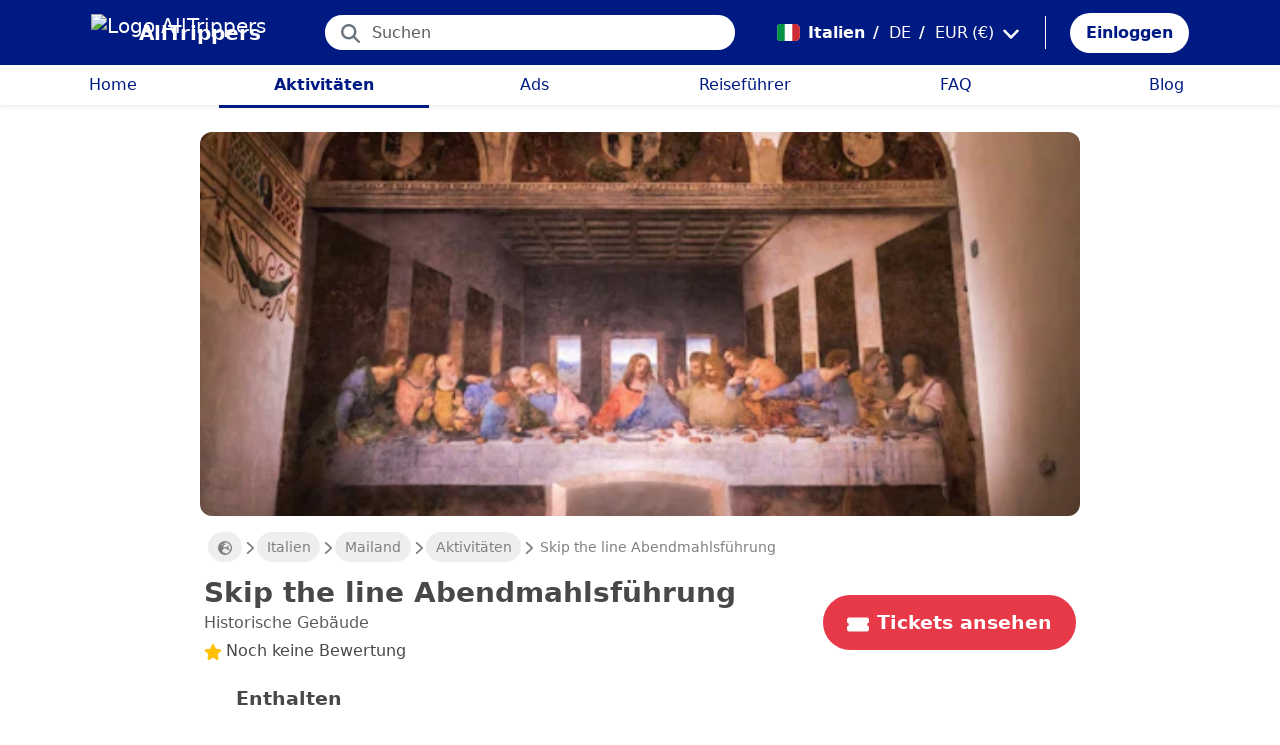

--- FILE ---
content_type: text/html; charset=utf-8
request_url: https://alltrippers.com/de/italien/aktivitaten/stadte/mailand/tickets-fur-skip-the-line-last-supper-guided-tour
body_size: 24975
content:
<!DOCTYPE html><html lang="de" dir="ltr" data-critters-container><head>
  <meta charset="utf-8">
  <meta http-equiv="content-type" content="text/html; charset=UTF-8">

  <meta name="apple-itunes-app" content="app-id=1472954137">
  <meta name="google-play-app" content="app-id=com.alltrippers.android">

  <meta name="p:domain_verify" content="5549636ad39d642d4653c9d0c7ed2552">
  <meta name="ir-site-verification-token" value="920052229">
  <meta name="eb368da5cb" content="eb368da5cbf68ad4c9e1db79802eade2">

  <base href="/de/">

  <title>Skip the line Abendmahlsführung</title>

  <link rel="preconnect" href="https://storage.googleapis.com">

  <meta name="viewport" content="width=device-width, initial-scale=1">
  <meta http-equiv="cache-control" content="no-cache, must-revalidate, post-check=0, pre-check=0">
  <meta http-equiv="expires" content="0">
  <meta http-equiv="pragma" content="no-cache">

  <link rel="icon" href="./assets/icons/alltrippers-favicon.svg" type="image/svg+xml">
  <link rel="icon" type="image/png" sizes="16x16" href="./assets/icons/alltrippers-favicon-16x16.png">
  <link rel="icon" type="image/png" sizes="32x32" href="./assets/icons/alltrippers-favicon-32x32.png">
  <link rel="icon" type="image/png" sizes="48x48" href="./assets/icons/alltrippers-favicon-48x48.png">
  <link rel="icon" type="image/png" sizes="64x64" href="./assets/icons/alltrippers-favicon-64x64.png">
  <link rel="icon" type="image/png" sizes="192x192" href="./assets/icons/alltrippers-favicon-192x192.png">
  <link rel="icon" href="./assets/icons/alltrippers-favicon-64x64.png" type="image/png">

  <meta name="description" content="Erfahren Sie faszinierende Fakten und Geschichten über eines der berühmtesten Kunstwerke der Welt">

  <!-- twitter -->
  <meta name="twitter:card" content="summary">
  <meta name="twitter:site" content="@alltrippers">
  <meta name="twitter:title" content="Skip the line Abendmahlsführung">
  <meta name="twitter:description" content="Erfahren Sie faszinierende Fakten und Geschichten über eines der berühmtesten Kunstwerke der Welt">
  <meta name="twitter:image" content="https://aws-tiqets-cdn.imgix.net/images/content/a3d20f5625624e998a2719bced205e3c.jpeg?auto=format%2Ccompress&amp;fit=fill&amp;h=500&amp;ixlib=python-3.2.1&amp;q=70&amp;w=500&amp;s=35bfc9738bcd86f4906e0e02703ec47a">

  <!-- facebook and other social sites -->
  <meta property="og:type" content="article">
  <meta property="og:site_name" content="AllTrippers">
  <meta property="og:title" content="Skip the line Abendmahlsführung">
  <meta property="og:description" content="Erfahren Sie faszinierende Fakten und Geschichten über eines der berühmtesten Kunstwerke der Welt">
  <meta property="og:image" content="https://aws-tiqets-cdn.imgix.net/images/content/a3d20f5625624e998a2719bced205e3c.jpeg?auto=format%2Ccompress&amp;fit=fill&amp;h=500&amp;ixlib=python-3.2.1&amp;q=70&amp;w=500&amp;s=35bfc9738bcd86f4906e0e02703ec47a">
  <meta property="og:url" content="https://alltrippers.com/de/italien/aktivitaten/stadte/mailand/tickets-fur-skip-the-line-last-supper-guided-tour">
  <meta property="og:locale" content="de_de">

  <meta name="theme-color" content="#001a84">

  <!-- Google tag (gtag.js) -->
  <script async src="https://www.googletagmanager.com/gtag/js?id=G-57XEYVEYW7"></script>
  <script>
    window.dataLayer = window.dataLayer || [];
    function gtag() { dataLayer.push(arguments); }
    gtag('js', new Date());

    gtag('config', 'G-57XEYVEYW7', {
      'custom_map': { 'dimension1': 'fuid', 'dimension2': 'ios', 'dimension3': 'android', 'dimension4': 'website', 'dimension5': 'deviceType', 'dimension6': 'langId' },
      'send_page_view': false
    });
    gtag('config', 'AW-436114611');
  </script>

  <style>
    fa-icon svg,
    .svg-inline--fa {
      display: inline-block;
      font-size: inherit;
      height: 1em;
    }

    fa-icon .fa-2x {
      height: 2em;
    }
  </style>

<style>@charset "UTF-8";.fi{background-size:contain;background-position:50%;background-repeat:no-repeat}.fi{position:relative;display:inline-block;width:1.333333em;line-height:1em}.fi:before{content:"\a0"}.fi-it{background-image:url("./media/it-SGJZRZTG.svg")}:root{--bs-blue:#0d6efd;--bs-indigo:#6610f2;--bs-purple:#6f42c1;--bs-pink:#d63384;--bs-red:#dc3545;--bs-orange:#fd7e14;--bs-yellow:#ffc107;--bs-green:#198754;--bs-teal:#20c997;--bs-cyan:#0dcaf0;--bs-black:#000;--bs-white:#fff;--bs-gray:#6c757d;--bs-gray-dark:#343a40;--bs-gray-100:#f8f9fa;--bs-gray-200:#e9ecef;--bs-gray-300:#dee2e6;--bs-gray-400:#ced4da;--bs-gray-500:#adb5bd;--bs-gray-600:#6c757d;--bs-gray-700:#495057;--bs-gray-800:#343a40;--bs-gray-900:#212529;--bs-primary:#0d6efd;--bs-secondary:#6c757d;--bs-success:#198754;--bs-info:#0dcaf0;--bs-warning:#ffc107;--bs-danger:#dc3545;--bs-light:#f8f9fa;--bs-dark:#212529;--bs-primary-rgb:13,110,253;--bs-secondary-rgb:108,117,125;--bs-success-rgb:25,135,84;--bs-info-rgb:13,202,240;--bs-warning-rgb:255,193,7;--bs-danger-rgb:220,53,69;--bs-light-rgb:248,249,250;--bs-dark-rgb:33,37,41;--bs-primary-text-emphasis:#052c65;--bs-secondary-text-emphasis:#2b2f32;--bs-success-text-emphasis:#0a3622;--bs-info-text-emphasis:#055160;--bs-warning-text-emphasis:#664d03;--bs-danger-text-emphasis:#58151c;--bs-light-text-emphasis:#495057;--bs-dark-text-emphasis:#495057;--bs-primary-bg-subtle:#cfe2ff;--bs-secondary-bg-subtle:#e2e3e5;--bs-success-bg-subtle:#d1e7dd;--bs-info-bg-subtle:#cff4fc;--bs-warning-bg-subtle:#fff3cd;--bs-danger-bg-subtle:#f8d7da;--bs-light-bg-subtle:#fcfcfd;--bs-dark-bg-subtle:#ced4da;--bs-primary-border-subtle:#9ec5fe;--bs-secondary-border-subtle:#c4c8cb;--bs-success-border-subtle:#a3cfbb;--bs-info-border-subtle:#9eeaf9;--bs-warning-border-subtle:#ffe69c;--bs-danger-border-subtle:#f1aeb5;--bs-light-border-subtle:#e9ecef;--bs-dark-border-subtle:#adb5bd;--bs-white-rgb:255,255,255;--bs-black-rgb:0,0,0;--bs-font-sans-serif:system-ui,-apple-system,"Segoe UI",Roboto,"Helvetica Neue","Noto Sans","Liberation Sans",Arial,sans-serif,"Apple Color Emoji","Segoe UI Emoji","Segoe UI Symbol","Noto Color Emoji";--bs-font-monospace:SFMono-Regular,Menlo,Monaco,Consolas,"Liberation Mono","Courier New",monospace;--bs-gradient:linear-gradient(180deg, rgba(255, 255, 255, .15), rgba(255, 255, 255, 0));--bs-body-font-family:var(--bs-font-sans-serif);--bs-body-font-size:1rem;--bs-body-font-weight:400;--bs-body-line-height:1.5;--bs-body-color:#212529;--bs-body-color-rgb:33,37,41;--bs-body-bg:#fff;--bs-body-bg-rgb:255,255,255;--bs-emphasis-color:#000;--bs-emphasis-color-rgb:0,0,0;--bs-secondary-color:rgba(33, 37, 41, .75);--bs-secondary-color-rgb:33,37,41;--bs-secondary-bg:#e9ecef;--bs-secondary-bg-rgb:233,236,239;--bs-tertiary-color:rgba(33, 37, 41, .5);--bs-tertiary-color-rgb:33,37,41;--bs-tertiary-bg:#f8f9fa;--bs-tertiary-bg-rgb:248,249,250;--bs-heading-color:inherit;--bs-link-color:#0d6efd;--bs-link-color-rgb:13,110,253;--bs-link-decoration:underline;--bs-link-hover-color:#0a58ca;--bs-link-hover-color-rgb:10,88,202;--bs-code-color:#d63384;--bs-highlight-color:#212529;--bs-highlight-bg:#fff3cd;--bs-border-width:1px;--bs-border-style:solid;--bs-border-color:#dee2e6;--bs-border-color-translucent:rgba(0, 0, 0, .175);--bs-border-radius:.375rem;--bs-border-radius-sm:.25rem;--bs-border-radius-lg:.5rem;--bs-border-radius-xl:1rem;--bs-border-radius-xxl:2rem;--bs-border-radius-2xl:var(--bs-border-radius-xxl);--bs-border-radius-pill:50rem;--bs-box-shadow:0 .5rem 1rem rgba(0, 0, 0, .15);--bs-box-shadow-sm:0 .125rem .25rem rgba(0, 0, 0, .075);--bs-box-shadow-lg:0 1rem 3rem rgba(0, 0, 0, .175);--bs-box-shadow-inset:inset 0 1px 2px rgba(0, 0, 0, .075);--bs-focus-ring-width:.25rem;--bs-focus-ring-opacity:.25;--bs-focus-ring-color:rgba(13, 110, 253, .25);--bs-form-valid-color:#198754;--bs-form-valid-border-color:#198754;--bs-form-invalid-color:#dc3545;--bs-form-invalid-border-color:#dc3545}*,:after,:before{box-sizing:border-box}@media (prefers-reduced-motion:no-preference){:root{scroll-behavior:smooth}}body{margin:0;font-family:var(--bs-body-font-family);font-size:var(--bs-body-font-size);font-weight:var(--bs-body-font-weight);line-height:var(--bs-body-line-height);color:var(--bs-body-color);text-align:var(--bs-body-text-align);background-color:var(--bs-body-bg);-webkit-text-size-adjust:100%;-webkit-tap-highlight-color:transparent}h1,h2{margin-top:0;margin-bottom:.5rem;font-weight:500;line-height:1.2;color:var(--bs-heading-color)}h1{font-size:calc(1.375rem + 1.5vw)}@media (min-width:1200px){h1{font-size:2.5rem}}h2{font-size:calc(1.325rem + .9vw)}@media (min-width:1200px){h2{font-size:2rem}}p{margin-top:0;margin-bottom:1rem}ul{padding-left:2rem}ul{margin-top:0;margin-bottom:1rem}a{color:rgba(var(--bs-link-color-rgb),var(--bs-link-opacity,1));text-decoration:underline}a:hover{--bs-link-color-rgb:var(--bs-link-hover-color-rgb)}img,svg{vertical-align:middle}button{border-radius:0}button:focus:not(:focus-visible){outline:0}button,input{margin:0;font-family:inherit;font-size:inherit;line-height:inherit}button{text-transform:none}[role=button]{cursor:pointer}[type=button],button{-webkit-appearance:button}[type=button]:not(:disabled),button:not(:disabled){cursor:pointer}.list-unstyled{padding-left:0;list-style:none}.container-fluid{--bs-gutter-x:1.5rem;--bs-gutter-y:0;width:100%;padding-right:calc(var(--bs-gutter-x) * .5);padding-left:calc(var(--bs-gutter-x) * .5);margin-right:auto;margin-left:auto}:root{--bs-breakpoint-xs:0;--bs-breakpoint-sm:576px;--bs-breakpoint-md:768px;--bs-breakpoint-lg:992px;--bs-breakpoint-xl:1200px;--bs-breakpoint-xxl:1400px}.row{--bs-gutter-x:1.5rem;--bs-gutter-y:0;display:flex;flex-wrap:wrap;margin-top:calc(-1 * var(--bs-gutter-y));margin-right:calc(-.5 * var(--bs-gutter-x));margin-left:calc(-.5 * var(--bs-gutter-x))}.row>*{flex-shrink:0;width:100%;max-width:100%;padding-right:calc(var(--bs-gutter-x) * .5);padding-left:calc(var(--bs-gutter-x) * .5);margin-top:var(--bs-gutter-y)}.col{flex:1 0 0%}.col-12{flex:0 0 auto;width:100%}@media (min-width:992px){.col-lg-4{flex:0 0 auto;width:33.33333333%}.col-lg-6{flex:0 0 auto;width:50%}}.form-control{display:block;width:100%;padding:.375rem .75rem;font-size:1rem;font-weight:400;line-height:1.5;color:var(--bs-body-color);-webkit-appearance:none;-moz-appearance:none;appearance:none;background-color:var(--bs-body-bg);background-clip:padding-box;border:var(--bs-border-width) solid var(--bs-border-color);border-radius:var(--bs-border-radius);transition:border-color .15s ease-in-out,box-shadow .15s ease-in-out}@media (prefers-reduced-motion:reduce){.form-control{transition:none}}.form-control:focus{color:var(--bs-body-color);background-color:var(--bs-body-bg);border-color:#86b7fe;outline:0;box-shadow:0 0 0 .25rem #0d6efd40}.form-control::-webkit-date-and-time-value{min-width:85px;height:1.5em;margin:0}.form-control::-webkit-datetime-edit{display:block;padding:0}.form-control::-moz-placeholder{color:var(--bs-secondary-color);opacity:1}.form-control::placeholder{color:var(--bs-secondary-color);opacity:1}.form-control:disabled{background-color:var(--bs-secondary-bg);opacity:1}.form-control::-webkit-file-upload-button{padding:.375rem .75rem;margin:-.375rem -.75rem;-webkit-margin-end:.75rem;margin-inline-end:.75rem;color:var(--bs-body-color);background-color:var(--bs-tertiary-bg);pointer-events:none;border-color:inherit;border-style:solid;border-width:0;border-inline-end-width:var(--bs-border-width);border-radius:0;-webkit-transition:color .15s ease-in-out,background-color .15s ease-in-out,border-color .15s ease-in-out,box-shadow .15s ease-in-out;transition:color .15s ease-in-out,background-color .15s ease-in-out,border-color .15s ease-in-out,box-shadow .15s ease-in-out}.form-control::file-selector-button{padding:.375rem .75rem;margin:-.375rem -.75rem;-webkit-margin-end:.75rem;margin-inline-end:.75rem;color:var(--bs-body-color);background-color:var(--bs-tertiary-bg);pointer-events:none;border-color:inherit;border-style:solid;border-width:0;border-inline-end-width:var(--bs-border-width);border-radius:0;transition:color .15s ease-in-out,background-color .15s ease-in-out,border-color .15s ease-in-out,box-shadow .15s ease-in-out}@media (prefers-reduced-motion:reduce){.form-control::-webkit-file-upload-button{-webkit-transition:none;transition:none}.form-control::file-selector-button{transition:none}}.form-control:hover:not(:disabled):not([readonly])::-webkit-file-upload-button{background-color:var(--bs-secondary-bg)}.form-control:hover:not(:disabled):not([readonly])::file-selector-button{background-color:var(--bs-secondary-bg)}.btn{--bs-btn-padding-x:.75rem;--bs-btn-padding-y:.375rem;--bs-btn-font-family: ;--bs-btn-font-size:1rem;--bs-btn-font-weight:400;--bs-btn-line-height:1.5;--bs-btn-color:var(--bs-body-color);--bs-btn-bg:transparent;--bs-btn-border-width:var(--bs-border-width);--bs-btn-border-color:transparent;--bs-btn-border-radius:var(--bs-border-radius);--bs-btn-hover-border-color:transparent;--bs-btn-box-shadow:inset 0 1px 0 rgba(255, 255, 255, .15),0 1px 1px rgba(0, 0, 0, .075);--bs-btn-disabled-opacity:.65;--bs-btn-focus-box-shadow:0 0 0 .25rem rgba(var(--bs-btn-focus-shadow-rgb), .5);display:inline-block;padding:var(--bs-btn-padding-y) var(--bs-btn-padding-x);font-family:var(--bs-btn-font-family);font-size:var(--bs-btn-font-size);font-weight:var(--bs-btn-font-weight);line-height:var(--bs-btn-line-height);color:var(--bs-btn-color);text-align:center;text-decoration:none;vertical-align:middle;cursor:pointer;-webkit-user-select:none;-moz-user-select:none;user-select:none;border:var(--bs-btn-border-width) solid var(--bs-btn-border-color);border-radius:var(--bs-btn-border-radius);background-color:var(--bs-btn-bg);transition:color .15s ease-in-out,background-color .15s ease-in-out,border-color .15s ease-in-out,box-shadow .15s ease-in-out}@media (prefers-reduced-motion:reduce){.btn{transition:none}}.btn:hover{color:var(--bs-btn-hover-color);background-color:var(--bs-btn-hover-bg);border-color:var(--bs-btn-hover-border-color)}.btn:focus-visible{color:var(--bs-btn-hover-color);background-color:var(--bs-btn-hover-bg);border-color:var(--bs-btn-hover-border-color);outline:0;box-shadow:var(--bs-btn-focus-box-shadow)}.btn:first-child:active,:not(.btn-check)+.btn:active{color:var(--bs-btn-active-color);background-color:var(--bs-btn-active-bg);border-color:var(--bs-btn-active-border-color)}.btn:first-child:active:focus-visible,:not(.btn-check)+.btn:active:focus-visible{box-shadow:var(--bs-btn-focus-box-shadow)}.btn:disabled{color:var(--bs-btn-disabled-color);pointer-events:none;background-color:var(--bs-btn-disabled-bg);border-color:var(--bs-btn-disabled-border-color);opacity:var(--bs-btn-disabled-opacity)}.btn-link{--bs-btn-font-weight:400;--bs-btn-color:var(--bs-link-color);--bs-btn-bg:transparent;--bs-btn-border-color:transparent;--bs-btn-hover-color:var(--bs-link-hover-color);--bs-btn-hover-border-color:transparent;--bs-btn-active-color:var(--bs-link-hover-color);--bs-btn-active-border-color:transparent;--bs-btn-disabled-color:#6c757d;--bs-btn-disabled-border-color:transparent;--bs-btn-box-shadow:0 0 0 #000;--bs-btn-focus-shadow-rgb:49,132,253;text-decoration:underline}.btn-link:focus-visible{color:var(--bs-btn-color)}.btn-link:hover{color:var(--bs-btn-hover-color)}.dropdown{position:relative}.nav-link{display:block;padding:var(--bs-nav-link-padding-y) var(--bs-nav-link-padding-x);font-size:var(--bs-nav-link-font-size);font-weight:var(--bs-nav-link-font-weight);color:var(--bs-nav-link-color);text-decoration:none;background:0 0;border:0;transition:color .15s ease-in-out,background-color .15s ease-in-out,border-color .15s ease-in-out}@media (prefers-reduced-motion:reduce){.nav-link{transition:none}}.nav-link:focus,.nav-link:hover{color:var(--bs-nav-link-hover-color)}.nav-link:focus-visible{outline:0;box-shadow:0 0 0 .25rem #0d6efd40}.nav-link:disabled{color:var(--bs-nav-link-disabled-color);pointer-events:none;cursor:default}.navbar{--bs-navbar-padding-x:0;--bs-navbar-padding-y:.5rem;--bs-navbar-color:rgba(var(--bs-emphasis-color-rgb), .65);--bs-navbar-hover-color:rgba(var(--bs-emphasis-color-rgb), .8);--bs-navbar-disabled-color:rgba(var(--bs-emphasis-color-rgb), .3);--bs-navbar-active-color:rgba(var(--bs-emphasis-color-rgb), 1);--bs-navbar-brand-padding-y:.3125rem;--bs-navbar-brand-margin-end:1rem;--bs-navbar-brand-font-size:1.25rem;--bs-navbar-brand-color:rgba(var(--bs-emphasis-color-rgb), 1);--bs-navbar-brand-hover-color:rgba(var(--bs-emphasis-color-rgb), 1);--bs-navbar-nav-link-padding-x:.5rem;--bs-navbar-toggler-padding-y:.25rem;--bs-navbar-toggler-padding-x:.75rem;--bs-navbar-toggler-font-size:1.25rem;--bs-navbar-toggler-icon-bg:url("data:image/svg+xml,%3csvg xmlns='http://www.w3.org/2000/svg' viewBox='0 0 30 30'%3e%3cpath stroke='rgba%2833, 37, 41, 0.75%29' stroke-linecap='round' stroke-miterlimit='10' stroke-width='2' d='M4 7h22M4 15h22M4 23h22'/%3e%3c/svg%3e");--bs-navbar-toggler-border-color:rgba(var(--bs-emphasis-color-rgb), .15);--bs-navbar-toggler-border-radius:var(--bs-border-radius);--bs-navbar-toggler-focus-width:.25rem;--bs-navbar-toggler-transition:box-shadow .15s ease-in-out;position:relative;display:flex;flex-wrap:wrap;align-items:center;justify-content:space-between;padding:var(--bs-navbar-padding-y) var(--bs-navbar-padding-x)}.navbar-brand{padding-top:var(--bs-navbar-brand-padding-y);padding-bottom:var(--bs-navbar-brand-padding-y);margin-right:var(--bs-navbar-brand-margin-end);font-size:var(--bs-navbar-brand-font-size);color:var(--bs-navbar-brand-color);text-decoration:none;white-space:nowrap}.navbar-brand:focus,.navbar-brand:hover{color:var(--bs-navbar-brand-hover-color)}.navbar-nav{--bs-nav-link-padding-x:0;--bs-nav-link-padding-y:.5rem;--bs-nav-link-font-weight: ;--bs-nav-link-color:var(--bs-navbar-color);--bs-nav-link-hover-color:var(--bs-navbar-hover-color);--bs-nav-link-disabled-color:var(--bs-navbar-disabled-color);display:flex;flex-direction:column;padding-left:0;margin-bottom:0;list-style:none}.breadcrumb{--bs-breadcrumb-padding-x:0;--bs-breadcrumb-padding-y:0;--bs-breadcrumb-margin-bottom:1rem;--bs-breadcrumb-bg: ;--bs-breadcrumb-border-radius: ;--bs-breadcrumb-divider-color:var(--bs-secondary-color);--bs-breadcrumb-item-padding-x:.5rem;--bs-breadcrumb-item-active-color:var(--bs-secondary-color);display:flex;flex-wrap:wrap;padding:var(--bs-breadcrumb-padding-y) var(--bs-breadcrumb-padding-x);margin-bottom:var(--bs-breadcrumb-margin-bottom);font-size:var(--bs-breadcrumb-font-size);list-style:none;background-color:var(--bs-breadcrumb-bg);border-radius:var(--bs-breadcrumb-border-radius)}.fixed-top{position:fixed;top:0;right:0;left:0;z-index:1030}.align-top{vertical-align:top!important}.d-inline{display:inline!important}.d-inline-block{display:inline-block!important}.d-block{display:block!important}.d-flex{display:flex!important}.d-none{display:none!important}.shadow-sm{box-shadow:var(--bs-box-shadow-sm)!important}.shadow-none{box-shadow:none!important}.position-relative{position:relative!important}.position-absolute{position:absolute!important}.border-0{border:0!important}.w-100{width:100%!important}.h-100{height:100%!important}.flex-row{flex-direction:row!important}.flex-column{flex-direction:column!important}.flex-grow-1{flex-grow:1!important}.flex-shrink-0{flex-shrink:0!important}.justify-content-center{justify-content:center!important}.align-items-center{align-items:center!important}.m-0{margin:0!important}.mx-0{margin-right:0!important;margin-left:0!important}.mx-2{margin-right:.5rem!important;margin-left:.5rem!important}.mx-3{margin-right:1rem!important;margin-left:1rem!important}.my-1{margin-top:.25rem!important;margin-bottom:.25rem!important}.my-auto{margin-top:auto!important;margin-bottom:auto!important}.mt-0{margin-top:0!important}.mt-3{margin-top:1rem!important}.me-1{margin-right:.25rem!important}.me-2{margin-right:.5rem!important}.me-auto{margin-right:auto!important}.mb-0{margin-bottom:0!important}.mb-1{margin-bottom:.25rem!important}.mb-3{margin-bottom:1rem!important}.mb-5{margin-bottom:3rem!important}.ms-2{margin-left:.5rem!important}.p-0{padding:0!important}.px-0{padding-right:0!important;padding-left:0!important}.px-2{padding-right:.5rem!important;padding-left:.5rem!important}.px-3{padding-right:1rem!important;padding-left:1rem!important}.px-4{padding-right:1.5rem!important;padding-left:1.5rem!important}.py-0{padding-top:0!important;padding-bottom:0!important}.py-2{padding-top:.5rem!important;padding-bottom:.5rem!important}.py-3{padding-top:1rem!important;padding-bottom:1rem!important}.pt-0{padding-top:0!important}.pe-2{padding-right:.5rem!important}.ps-0{padding-left:0!important}.ps-1{padding-left:.25rem!important}.ps-2{padding-left:.5rem!important}.fw-bold{font-weight:700!important}.text-decoration-none{text-decoration:none!important}.text-nowrap{white-space:nowrap!important}.text-success{--bs-text-opacity:1;color:rgba(var(--bs-success-rgb),var(--bs-text-opacity))!important}.text-danger{--bs-text-opacity:1;color:rgba(var(--bs-danger-rgb),var(--bs-text-opacity))!important}.text-white{--bs-text-opacity:1;color:rgba(var(--bs-white-rgb),var(--bs-text-opacity))!important}.text-muted{--bs-text-opacity:1;color:var(--bs-secondary-color)!important}.bg-white{--bs-bg-opacity:1;background-color:rgba(var(--bs-white-rgb),var(--bs-bg-opacity))!important}@media (min-width:992px){.d-lg-flex{display:flex!important}.d-lg-none{display:none!important}.flex-lg-row{flex-direction:row!important}.mx-lg-3{margin-right:1rem!important;margin-left:1rem!important}.mt-lg-3{margin-top:1rem!important}.px-lg-0{padding-right:0!important;padding-left:0!important}.px-lg-2{padding-right:.5rem!important;padding-left:.5rem!important}.pt-lg-2{padding-top:.5rem!important}.pe-lg-3{padding-right:1rem!important}}app-root{display:block}fa-icon svg{display:inline-block;font-size:inherit;height:1em}.at-capitalize:first-letter{text-transform:capitalize}.mc{color:#001a84!important}.fsn{font-size:1rem!important}.fs-09{font-size:.9rem!important}.fs-12{font-size:1.2rem!important}.fs-13{font-size:1.3rem!important}.fs-15{font-size:1.5rem!important}.lh-1{line-height:1!important}.lh-1-1{line-height:1.1!important}.lh-1-3{line-height:1.3!important}.layout-main-container{padding-left:0;padding-right:0}@media (min-width: 992px){.layout-main-container{padding-left:2rem;padding-right:2rem}}@media (min-width: 1200px){.layout-main-container{padding-left:5rem;padding-right:5rem}}.btn-my-action{border-radius:50px;font-size:1.1rem;padding-right:1rem;padding-left:1rem}.main-container{position:relative;padding-top:1rem}@media (min-width: 992px){.main-container{padding-bottom:0;padding-left:2rem;padding-right:2rem}}@media (min-width: 1200px){.main-container{padding-left:5rem;padding-right:5rem}}@media (min-width: 1200px){.main-container.detail{padding-top:0}}@media (min-width: 1600px){.main-container{padding-left:10rem;padding-right:10rem}}.nofocus:focus{border:0;outline:none;border-color:inherit;-webkit-box-shadow:none;box-shadow:none}.noselect{cursor:default;-webkit-touch-callout:none;-webkit-user-select:none;-khtml-user-select:none;-moz-user-select:none;-ms-user-select:none;user-select:none}a{color:#001a84}body{font-style:normal;font-variant-ligatures:normal;font-variant-caps:normal;font-variant-numeric:normal;font-variant-east-asian:normal;font-weight:400;font-stretch:normal;font-size:1rem;line-height:24px;-webkit-text-size-adjust:100%;-moz-text-size-adjust:100%;-ms-text-size-adjust:100%;text-size-adjust:100%;position:relative;-webkit-font-smoothing:antialiased;-moz-font-smoothing:unset;-moz-osx-font-smoothing:grayscale;font-smoothing:antialiased;-webkit-backface-visibility:hidden;-moz-backface-visibility:hidden;backface-visibility:hidden;text-rendering:optimizeLegibility;text-shadow:1px 1px 1px rgba(0,0,0,.004);color:#484848;height:100%}html{width:100%;height:100%}@-webkit-keyframes myfirst{0%{color:#001a84}25%{color:green}75%{color:green}to{color:#001a84}}.pointer{cursor:pointer!important}
</style><link rel="stylesheet" href="styles-4RVL6VGJ.css" media="print" onload="this.media='all'"><noscript><link rel="stylesheet" href="styles-4RVL6VGJ.css"></noscript><link rel="modulepreload" href="chunk-SITIYTRS.js"><link rel="modulepreload" href="chunk-YP4G66ME.js"><link rel="modulepreload" href="chunk-KQGIJGRG.js"><link rel="modulepreload" href="chunk-I7XVR57M.js"><link rel="modulepreload" href="chunk-WJWBDLOG.js"><link rel="modulepreload" href="chunk-RAQY3PLW.js"><link rel="modulepreload" href="chunk-NTTELB7T.js"><link rel="modulepreload" href="chunk-27SHK6Z4.js"><link rel="modulepreload" href="chunk-ZXYBBCIT.js"><link rel="modulepreload" href="chunk-3X3IQNKE.js"><link rel="modulepreload" href="chunk-4RCGBJ2Q.js"><link rel="modulepreload" href="chunk-D22XFFO4.js"><link rel="modulepreload" href="chunk-UFRCPQKY.js"><link rel="modulepreload" href="chunk-TNFPYSJ6.js"><link rel="modulepreload" href="chunk-3HOTWFWG.js"><link rel="modulepreload" href="chunk-OXAZG3VF.js"><link rel="modulepreload" href="chunk-SHHVEDZG.js"><link rel="modulepreload" href="chunk-QG3ZDKTY.js"><link rel="modulepreload" href="chunk-OONLRDHE.js"><link rel="modulepreload" href="chunk-THDMYJGS.js"><link rel="modulepreload" href="chunk-PY5WXKG7.js"><link rel="modulepreload" href="chunk-H4UKZJVE.js"><link rel="modulepreload" href="chunk-YQF2L5IT.js"><link rel="modulepreload" href="chunk-JDBZF5SM.js"><link rel="modulepreload" href="chunk-MRTFRGZP.js"><link rel="modulepreload" href="chunk-NQF4GJYK.js"><link rel="modulepreload" href="chunk-4PKSFAWJ.js"><link rel="modulepreload" href="chunk-6Y3MLZRL.js"><link rel="modulepreload" href="chunk-Q2PHXZ6Y.js"><link rel="modulepreload" href="chunk-H7B6VQGM.js"><link rel="modulepreload" href="chunk-S5ABUNH5.js"><link rel="modulepreload" href="chunk-FTA2FSAT.js"><link rel="modulepreload" href="chunk-RRIX2DK7.js"><link rel="modulepreload" href="chunk-J66IA36I.js"><link rel="modulepreload" href="chunk-XZIWHZF4.js"><link rel="modulepreload" href="chunk-NAASD4MD.js"><link rel="modulepreload" href="chunk-QNSJ3FRK.js"><link rel="modulepreload" href="chunk-JRR7HMQD.js"><link rel="modulepreload" href="chunk-BVDWSV5G.js"><link rel="modulepreload" href="chunk-DLESTKEU.js"><link rel="modulepreload" href="chunk-DASWQFND.js"><link rel="modulepreload" href="chunk-NHKWM5FD.js"><link rel="modulepreload" href="chunk-CIJQI3NI.js"><link rel="modulepreload" href="chunk-R6G3IZNW.js"><link rel="modulepreload" href="chunk-PEDALXRB.js"><link rel="modulepreload" href="chunk-CRXYIWRM.js"><link rel="modulepreload" href="chunk-V7V4KWTI.js"><link rel="modulepreload" href="chunk-RHPWSOYC.js"><style ng-app-id="ng">#modalFunctionalities[_ngcontent-ng-c4186189706]   .modal-header[_ngcontent-ng-c4186189706]{padding:1rem 1rem .5rem;border-bottom:0}#modalFunctionalities[_ngcontent-ng-c4186189706]   .box-menu[_ngcontent-ng-c4186189706]{border-bottom:1px solid #dee2e6}#modalFunctionalities[_ngcontent-ng-c4186189706]   .box-menu[_ngcontent-ng-c4186189706]:last-child{border-bottom:0}#modalFunctionalities[_ngcontent-ng-c4186189706]   .box-menu.active[_ngcontent-ng-c4186189706]{background-color:#e4f0fc!important;font-weight:700}#modalFunctionalities[_ngcontent-ng-c4186189706]   .main-menu[_ngcontent-ng-c4186189706]{min-height:60px}#modalFunctionalities[_ngcontent-ng-c4186189706]   .main-menu.active[_ngcontent-ng-c4186189706]{background-color:#e4f0fc!important;font-weight:700}#appContainer[_ngcontent-ng-c4186189706]{background-color:#fff;min-height:100%}#appContainer[_ngcontent-ng-c4186189706]   .full-screen-waiting[_ngcontent-ng-c4186189706]{position:fixed;top:0;left:0;width:100vw;height:100vh;z-index:100000;opacity:.6;background-color:gray;display:flex;align-items:center;justify-content:center}#appContainer[_ngcontent-ng-c4186189706]   app-navigation-bar[_ngcontent-ng-c4186189706]{display:block;width:100%;z-index:1;padding-top:1rem}#appContainer[_ngcontent-ng-c4186189706]   app-navigation-bar.should-sticky[_ngcontent-ng-c4186189706]{position:sticky;position:-webkit-sticky;padding-top:0}#appContainer[_ngcontent-ng-c4186189706]   app-topbar[_ngcontent-ng-c4186189706]{display:flex;height:50px}@media (min-width: 992px){#appContainer[_ngcontent-ng-c4186189706]   app-topbar[_ngcontent-ng-c4186189706]{height:108px}}@media (min-width: 992px){#appContainer[_ngcontent-ng-c4186189706]   app-topbar.on-home[_ngcontent-ng-c4186189706]{height:65px}}#appContainer.mobile-app[_ngcontent-ng-c4186189706]   .wrapper-main[_ngcontent-ng-c4186189706]{height:calc(100% - 100px)}#appContainer.mobile-app[_ngcontent-ng-c4186189706]   .wrapper-main.no-menu[_ngcontent-ng-c4186189706]{height:calc(100% - 50px)}#appContainer.mobile-app[_ngcontent-ng-c4186189706]   .wrapper-main.with-top-banner[_ngcontent-ng-c4186189706]{height:calc(100% - 133px)}#appContainer.mobile-app[_ngcontent-ng-c4186189706]   .wrapper-main.with-map-view[_ngcontent-ng-c4186189706], #appContainer.mobile-app[_ngcontent-ng-c4186189706]   .wrapper-main.mobile-full-screen[_ngcontent-ng-c4186189706]{height:100%!important}#appContainer.on-mobile[_ngcontent-ng-c4186189706], #appContainer.on-tablet[_ngcontent-ng-c4186189706]{width:100%}#appContainer.on-mobile[_ngcontent-ng-c4186189706]   app-topbar.on-top[_ngcontent-ng-c4186189706], #appContainer.on-mobile[_ngcontent-ng-c4186189706]   app-ios-mobile-menu.on-top[_ngcontent-ng-c4186189706], #appContainer.on-tablet[_ngcontent-ng-c4186189706]   app-topbar.on-top[_ngcontent-ng-c4186189706], #appContainer.on-tablet[_ngcontent-ng-c4186189706]   app-ios-mobile-menu.on-top[_ngcontent-ng-c4186189706]{position:relative;z-index:1201}#appContainer.on-mobile.mobile-app[_ngcontent-ng-c4186189706], #appContainer.on-tablet.mobile-app[_ngcontent-ng-c4186189706]{contain:strict;height:100%;overflow:hidden;position:absolute}</style><style ng-app-id="ng">.ios footer{padding:2rem 2rem 5rem!important}  .social-networks svg.fa-instagram{color:#fff!important}  .social-networks svg.fa-linkedin-in{color:#fff!important}#pre-footer[_ngcontent-ng-c3408307789]{background-color:#fbfbfb;margin:0;padding:2rem 2rem 1.5rem}@media screen and (min-width: 768px){#pre-footer[_ngcontent-ng-c3408307789]{padding:2rem 6rem 1.5rem}}#pre-footer[_ngcontent-ng-c3408307789]   .partners[_ngcontent-ng-c3408307789]{flex-wrap:wrap}#pre-footer[_ngcontent-ng-c3408307789]   .partners[_ngcontent-ng-c3408307789]   a[_ngcontent-ng-c3408307789]{padding:1rem}#pre-footer[_ngcontent-ng-c3408307789]   .partners[_ngcontent-ng-c3408307789]   img.civitatis[_ngcontent-ng-c3408307789]{max-height:50px;height:50px}#pre-footer[_ngcontent-ng-c3408307789]   .partners[_ngcontent-ng-c3408307789]   img.get-your-guide[_ngcontent-ng-c3408307789]{max-height:60px;height:60px}#pre-footer[_ngcontent-ng-c3408307789]   .partners[_ngcontent-ng-c3408307789]   img.ltd[_ngcontent-ng-c3408307789]{max-height:45px;height:45px}#pre-footer[_ngcontent-ng-c3408307789]   .partners[_ngcontent-ng-c3408307789]   img.musement[_ngcontent-ng-c3408307789]{max-height:25px;height:25px}#pre-footer[_ngcontent-ng-c3408307789]   .partners[_ngcontent-ng-c3408307789]   img.tiqets[_ngcontent-ng-c3408307789]{max-height:30px;height:30px}#pre-footer[_ngcontent-ng-c3408307789]   .partners[_ngcontent-ng-c3408307789]   img.viator[_ngcontent-ng-c3408307789]{max-height:25px;height:25px}#pre-footer[_ngcontent-ng-c3408307789]   .partners[_ngcontent-ng-c3408307789]   img.visit-britain[_ngcontent-ng-c3408307789]{max-height:60px;height:60px}footer[_ngcontent-ng-c3408307789]{background-color:#001a84;color:#fff!important;margin:0;padding:2rem 2rem 1.5rem}@media screen and (min-width: 768px){footer[_ngcontent-ng-c3408307789]{padding:2rem 6rem 1.5rem}}@media (min-width: 576px){footer[_ngcontent-ng-c3408307789]   li[_ngcontent-ng-c3408307789]{padding:.2rem 0}}@media screen and (min-width: 768px){footer[_ngcontent-ng-c3408307789]   .col-footer[_ngcontent-ng-c3408307789]:first-child{margin-bottom:3rem}footer[_ngcontent-ng-c3408307789]   .col-footer[_ngcontent-ng-c3408307789]:last-child{margin-bottom:0}}footer[_ngcontent-ng-c3408307789]   .col-footer[_ngcontent-ng-c3408307789]{display:flex;flex-direction:column}footer[_ngcontent-ng-c3408307789]   .col-footer[_ngcontent-ng-c3408307789]   .fa-telegram[_ngcontent-ng-c3408307789]{color:#fff}@media screen and (max-width: 767px){footer[_ngcontent-ng-c3408307789]   .col-footer[_ngcontent-ng-c3408307789]{margin-bottom:2.5rem}}footer[_ngcontent-ng-c3408307789]   .col-footer[_ngcontent-ng-c3408307789]   .action[_ngcontent-ng-c3408307789]   a[_ngcontent-ng-c3408307789]{color:#fff;font-size:1.1rem;font-weight:500}footer[_ngcontent-ng-c3408307789]   .col-footer[_ngcontent-ng-c3408307789]   .body[_ngcontent-ng-c3408307789]{flex-grow:1}footer[_ngcontent-ng-c3408307789]   .col-footer[_ngcontent-ng-c3408307789]   .title[_ngcontent-ng-c3408307789]{font-size:1.2rem;font-weight:500;margin-bottom:1rem}footer[_ngcontent-ng-c3408307789]   .col-footer[_ngcontent-ng-c3408307789]   .categories[_ngcontent-ng-c3408307789], footer[_ngcontent-ng-c3408307789]   .col-footer[_ngcontent-ng-c3408307789]   .other-links[_ngcontent-ng-c3408307789]{font-size:1rem;list-style:none;padding:0}footer[_ngcontent-ng-c3408307789]   .col-footer[_ngcontent-ng-c3408307789]   .categories[_ngcontent-ng-c3408307789]   a[_ngcontent-ng-c3408307789], footer[_ngcontent-ng-c3408307789]   .col-footer[_ngcontent-ng-c3408307789]   .other-links[_ngcontent-ng-c3408307789]   a[_ngcontent-ng-c3408307789]{color:#fff}@media (max-width: 575px){footer[_ngcontent-ng-c3408307789]   .col-footer[_ngcontent-ng-c3408307789]   .categories[_ngcontent-ng-c3408307789]   a[_ngcontent-ng-c3408307789], footer[_ngcontent-ng-c3408307789]   .col-footer[_ngcontent-ng-c3408307789]   .other-links[_ngcontent-ng-c3408307789]   a[_ngcontent-ng-c3408307789]{width:100%;height:48px;display:flex;align-items:center;padding:.2rem 0}}footer[_ngcontent-ng-c3408307789]   .col-footer[_ngcontent-ng-c3408307789]   .social-networks[_ngcontent-ng-c3408307789]{align-items:center;display:flex;flex-wrap:wrap;list-style:none;padding:0}@media (max-width: 767px){footer[_ngcontent-ng-c3408307789]   .col-footer[_ngcontent-ng-c3408307789]   .social-networks[_ngcontent-ng-c3408307789]{justify-content:space-around}}footer[_ngcontent-ng-c3408307789]   .col-footer[_ngcontent-ng-c3408307789]   .social-networks[_ngcontent-ng-c3408307789]   a[_ngcontent-ng-c3408307789]{color:#fff!important}@media screen and (max-width: 767px){footer[_ngcontent-ng-c3408307789]   .col-footer[_ngcontent-ng-c3408307789]   .social-networks[_ngcontent-ng-c3408307789]   .ng-fa-icon[_ngcontent-ng-c3408307789], footer[_ngcontent-ng-c3408307789]   .col-footer[_ngcontent-ng-c3408307789]   .social-networks[_ngcontent-ng-c3408307789]   i[_ngcontent-ng-c3408307789]{font-size:2rem;margin-right:.7rem}}@media screen and (min-width: 768px){footer[_ngcontent-ng-c3408307789]   .col-footer[_ngcontent-ng-c3408307789]   .social-networks[_ngcontent-ng-c3408307789]   .ng-fa-icon[_ngcontent-ng-c3408307789], footer[_ngcontent-ng-c3408307789]   .col-footer[_ngcontent-ng-c3408307789]   .social-networks[_ngcontent-ng-c3408307789]   i[_ngcontent-ng-c3408307789]{font-size:1.5rem;margin-right:1rem}}footer[_ngcontent-ng-c3408307789]   .second-footer[_ngcontent-ng-c3408307789]{display:flex;flex-direction:column;margin-top:1.5rem;width:100%;margin:0}@media (min-width: 375px){footer[_ngcontent-ng-c3408307789]   .second-footer[_ngcontent-ng-c3408307789]{margin:0 1rem}}footer[_ngcontent-ng-c3408307789]   .second-footer[_ngcontent-ng-c3408307789]   .content[_ngcontent-ng-c3408307789]{align-items:center;display:flex;justify-content:space-between}footer[_ngcontent-ng-c3408307789]   .second-footer[_ngcontent-ng-c3408307789]   .content[_ngcontent-ng-c3408307789]   .brand[_ngcontent-ng-c3408307789]{align-items:center;display:flex;flex-direction:row;font-size:.9rem;font-weight:500;justify-content:center}footer[_ngcontent-ng-c3408307789]   .second-footer[_ngcontent-ng-c3408307789]   .content[_ngcontent-ng-c3408307789]   .brand[_ngcontent-ng-c3408307789]   img[_ngcontent-ng-c3408307789]{width:1.7rem}footer[_ngcontent-ng-c3408307789]   .second-footer[_ngcontent-ng-c3408307789]   .content[_ngcontent-ng-c3408307789]   .brand[_ngcontent-ng-c3408307789]   .name[_ngcontent-ng-c3408307789]{margin-left:.5rem}footer[_ngcontent-ng-c3408307789]   .second-footer[_ngcontent-ng-c3408307789]   .content[_ngcontent-ng-c3408307789]   .language-city[_ngcontent-ng-c3408307789]{display:flex;font-size:.9rem;font-weight:200}footer[_ngcontent-ng-c3408307789]   .second-footer[_ngcontent-ng-c3408307789]   .content[_ngcontent-ng-c3408307789]   .language-city[_ngcontent-ng-c3408307789]   .language[_ngcontent-ng-c3408307789]{margin-right:.3rem}@media (min-width: 350px){footer[_ngcontent-ng-c3408307789]   .second-footer[_ngcontent-ng-c3408307789]   .content[_ngcontent-ng-c3408307789]   .language-city[_ngcontent-ng-c3408307789]   .language[_ngcontent-ng-c3408307789]{margin-right:.7rem}}</style><style ng-app-id="ng">.in-red[_ngcontent-ng-c13620322]{color:#e3381b;font-weight:700}#toggleMenu[_ngcontent-ng-c13620322]   .user-profile-picture[_ngcontent-ng-c13620322]{border-radius:50px;width:35px;height:35px;object-fit:contain}.fi[_ngcontent-ng-c13620322]{border-radius:5px;display:block}#main-navbar[_ngcontent-ng-c13620322]{align-items:center;background-color:#001a84;color:#fff;display:flex;justify-content:space-between;padding:0;width:100vw;height:50px}@media (min-width: 992px){#main-navbar[_ngcontent-ng-c13620322]{padding:0 .7rem}}#main-navbar[_ngcontent-ng-c13620322]   .container-go-back-menu[_ngcontent-ng-c13620322]{display:flex;flex-direction:row;align-items:center;justify-content:space-between;width:100%}#main-navbar[_ngcontent-ng-c13620322]   .container-go-back-menu[_ngcontent-ng-c13620322]   .menu-right[_ngcontent-ng-c13620322]{font-size:1.4rem;margin-right:.5rem}#main-navbar[_ngcontent-ng-c13620322]   .container-go-back-menu[_ngcontent-ng-c13620322]   .go-back[_ngcontent-ng-c13620322]{display:flex;align-items:center}#main-navbar[_ngcontent-ng-c13620322]   .container-go-back-menu[_ngcontent-ng-c13620322]   .go-back[_ngcontent-ng-c13620322]   span[_ngcontent-ng-c13620322]{font-size:1.4rem;font-weight:500}#main-navbar[_ngcontent-ng-c13620322]   .container-go-back-menu[_ngcontent-ng-c13620322]   .go-back[_ngcontent-ng-c13620322]   .ng-fa-icon[_ngcontent-ng-c13620322]{margin-right:.5rem;font-size:1.8rem}#main-navbar[_ngcontent-ng-c13620322]   .navbar-icons[_ngcontent-ng-c13620322]{align-items:center;color:#fff;display:flex;justify-content:space-between;width:100%;z-index:1100}#main-navbar[_ngcontent-ng-c13620322]   .navbar-icons[_ngcontent-ng-c13620322]   .left[_ngcontent-ng-c13620322]   .header-text[_ngcontent-ng-c13620322]{margin-left:0;font-size:1.5rem;font-weight:500;line-height:.8}#main-navbar[_ngcontent-ng-c13620322]   .navbar-icons[_ngcontent-ng-c13620322]   .left[_ngcontent-ng-c13620322]   .alltrippers[_ngcontent-ng-c13620322]{font-size:1rem;font-weight:500}@media (min-width: 370px){#main-navbar[_ngcontent-ng-c13620322]   .navbar-icons[_ngcontent-ng-c13620322]   .left[_ngcontent-ng-c13620322]   .alltrippers[_ngcontent-ng-c13620322]{font-size:1.1rem;margin-left:.2rem}}@media (min-width: 414px){#main-navbar[_ngcontent-ng-c13620322]   .navbar-icons[_ngcontent-ng-c13620322]   .left[_ngcontent-ng-c13620322]   .alltrippers[_ngcontent-ng-c13620322]{font-size:1.3rem;margin-left:.5rem}}#main-navbar[_ngcontent-ng-c13620322]   .navbar-icons[_ngcontent-ng-c13620322]   .left[_ngcontent-ng-c13620322]   .img-logo[_ngcontent-ng-c13620322]{display:none}@media (min-width: 370px){#main-navbar[_ngcontent-ng-c13620322]   .navbar-icons[_ngcontent-ng-c13620322]   .left[_ngcontent-ng-c13620322]   .img-logo[_ngcontent-ng-c13620322]{display:flex;width:2rem}}@media (min-width: 370px){#main-navbar[_ngcontent-ng-c13620322]   .navbar-icons[_ngcontent-ng-c13620322]   .left[_ngcontent-ng-c13620322]   .img-logo[_ngcontent-ng-c13620322]{display:flex;width:2.25rem}}#main-navbar[_ngcontent-ng-c13620322]   .navbar-icons[_ngcontent-ng-c13620322]   .right.menu[_ngcontent-ng-c13620322]{display:flex;align-items:center}#main-navbar[_ngcontent-ng-c13620322]   .navbar-icons[_ngcontent-ng-c13620322]   .right.menu[_ngcontent-ng-c13620322]   .menu-item[_ngcontent-ng-c13620322]{margin:0 .7rem}#main-navbar[_ngcontent-ng-c13620322]   .navbar-icons[_ngcontent-ng-c13620322]   .right.menu[_ngcontent-ng-c13620322]   .menu-item.fav[_ngcontent-ng-c13620322]{margin-right:1rem}#main-navbar[_ngcontent-ng-c13620322]   .navbar-icons[_ngcontent-ng-c13620322]   .right.menu[_ngcontent-ng-c13620322]   .menu-item[_ngcontent-ng-c13620322]   .currency-overlay[_ngcontent-ng-c13620322]{background-color:#fff;border:1px solid #001a84;border-radius:50%;bottom:18px;color:#001a84;display:inline-block;font-size:.9rem;font-weight:700;line-height:.7;padding:.2rem;right:20px;text-shadow:4px 3px 11px rgba(24,40,39,.35)}#main-navbar[_ngcontent-ng-c13620322]   .navbar-icons[_ngcontent-ng-c13620322]   .right.menu[_ngcontent-ng-c13620322]   .menu-item[_ngcontent-ng-c13620322]   .flag-overlay[_ngcontent-ng-c13620322]{bottom:0;right:-10px}#main-navbar[_ngcontent-ng-c13620322]   .navbar-icons[_ngcontent-ng-c13620322]   .right.menu[_ngcontent-ng-c13620322]   .user-notifications[_ngcontent-ng-c13620322]{display:flex;position:relative}#main-navbar[_ngcontent-ng-c13620322]   .navbar-icons[_ngcontent-ng-c13620322]   .right.menu[_ngcontent-ng-c13620322]   .user-profile[_ngcontent-ng-c13620322]{display:flex;justify-content:center;width:36px;position:relative}#main-navbar[_ngcontent-ng-c13620322]   .navbar-icons[_ngcontent-ng-c13620322]   .right.menu[_ngcontent-ng-c13620322]   .user-profile[_ngcontent-ng-c13620322]   .bubble-text[_ngcontent-ng-c13620322]{opacity:1;position:absolute;top:-5px;right:-9px}#main-navbar[_ngcontent-ng-c13620322]   .navbar-icons[_ngcontent-ng-c13620322]   .right.menu[_ngcontent-ng-c13620322]   .user-profile[_ngcontent-ng-c13620322]   .account-locked[_ngcontent-ng-c13620322]{bottom:-.1rem;color:red;font-size:1.2rem;position:absolute;right:-.1rem}#main-navbar[_ngcontent-ng-c13620322]   .navbar-icons[_ngcontent-ng-c13620322]   .right.menu[_ngcontent-ng-c13620322]   .ng-fa-icon[_ngcontent-ng-c13620322], #main-navbar[_ngcontent-ng-c13620322]   .navbar-icons[_ngcontent-ng-c13620322]   .right.menu[_ngcontent-ng-c13620322]   .fa[_ngcontent-ng-c13620322]{font-size:1.65rem}@media (min-width: 992px){#main-navbar[_ngcontent-ng-c13620322]{height:65px}#main-navbar[_ngcontent-ng-c13620322]   .user-profile-picture[_ngcontent-ng-c13620322]{border:2px solid white;border-radius:50%;cursor:pointer;object-fit:cover}}@media (min-width: 992px) and (max-width: 767px){#main-navbar[_ngcontent-ng-c13620322]   .user-profile-picture[_ngcontent-ng-c13620322]{height:2.2rem;width:2.2rem}}@media (min-width: 992px) and (min-width: 768px){#main-navbar[_ngcontent-ng-c13620322]   .user-profile-picture[_ngcontent-ng-c13620322]{min-height:44px;max-width:44px;height:44px;width:44px;min-width:44px;margin-right:.3rem}}@media (min-width: 992px){#main-navbar[_ngcontent-ng-c13620322]   .nav-middle-part[_ngcontent-ng-c13620322]{margin:0 2rem}}@media (min-width: 992px) and (min-width: 992px){#main-navbar[_ngcontent-ng-c13620322]   .nav-middle-part[_ngcontent-ng-c13620322]{margin:0 1rem}}@media (min-width: 992px) and (min-width: 1200px){#main-navbar[_ngcontent-ng-c13620322]   .nav-middle-part[_ngcontent-ng-c13620322]{margin:0 2rem 0 3rem}}@media (min-width: 992px){#main-navbar[_ngcontent-ng-c13620322]   .nav-middle-part[_ngcontent-ng-c13620322]   #search-input-id[_ngcontent-ng-c13620322]{border:0}#main-navbar[_ngcontent-ng-c13620322]   .nav-middle-part[_ngcontent-ng-c13620322]   .search-input-box[_ngcontent-ng-c13620322]{align-items:center;background-color:#fff;display:flex;flex-grow:1;max-height:3rem;-webkit-border-radius:50px;-moz-border-radius:50px;border-radius:50px}#main-navbar[_ngcontent-ng-c13620322]   .nav-middle-part[_ngcontent-ng-c13620322]   .search-input-box[_ngcontent-ng-c13620322]   .ng-fa-icon[_ngcontent-ng-c13620322], #main-navbar[_ngcontent-ng-c13620322]   .nav-middle-part[_ngcontent-ng-c13620322]   .search-input-box[_ngcontent-ng-c13620322]   i[_ngcontent-ng-c13620322]{margin-left:1rem;font-size:1.2rem}#main-navbar[_ngcontent-ng-c13620322]   .nav-middle-part[_ngcontent-ng-c13620322]   .search-input-box[_ngcontent-ng-c13620322]   input[_ngcontent-ng-c13620322]{background-color:transparent;height:35px;padding-right:.5rem}#main-navbar[_ngcontent-ng-c13620322]   .nav-middle-part[_ngcontent-ng-c13620322]   .search-input-box[_ngcontent-ng-c13620322]   .cross-erase[_ngcontent-ng-c13620322]{cursor:pointer;height:18px;width:18px;margin-right:.8rem;fill:#777}#main-navbar[_ngcontent-ng-c13620322]   .nav-right-part[_ngcontent-ng-c13620322]{display:flex;align-items:center;justify-content:flex-end;padding-right:0}#main-navbar[_ngcontent-ng-c13620322]   .nav-right-part[_ngcontent-ng-c13620322]   .business-area[_ngcontent-ng-c13620322]{margin-right:2.5rem}#main-navbar[_ngcontent-ng-c13620322]   .nav-right-part[_ngcontent-ng-c13620322]   .dropdown-item.disabled[_ngcontent-ng-c13620322]{color:#6c757d69}#main-navbar[_ngcontent-ng-c13620322]   .nav-right-part[_ngcontent-ng-c13620322]   .dropdown-menu[_ngcontent-ng-c13620322]   a[_ngcontent-ng-c13620322]{color:#484848}#main-navbar[_ngcontent-ng-c13620322]   .nav-right-part[_ngcontent-ng-c13620322]   .dropdown-menu[_ngcontent-ng-c13620322]   a[_ngcontent-ng-c13620322]:active{background-color:#f8f9fa}#main-navbar[_ngcontent-ng-c13620322]   .nav-right-part[_ngcontent-ng-c13620322]   .currency[_ngcontent-ng-c13620322]{font-size:1rem}#main-navbar[_ngcontent-ng-c13620322]   .nav-right-part[_ngcontent-ng-c13620322]   .flag[_ngcontent-ng-c13620322]{font-size:1.1rem}#main-navbar[_ngcontent-ng-c13620322]   .navbar-brand[_ngcontent-ng-c13620322]{display:flex;align-items:center}#main-navbar[_ngcontent-ng-c13620322]   .navbar-brand[_ngcontent-ng-c13620322]   img[_ngcontent-ng-c13620322]{margin-right:.5rem;height:37px;width:40px}}#main-navbar[_ngcontent-ng-c13620322]   a[_ngcontent-ng-c13620322]{color:#fff}#main-navbar[_ngcontent-ng-c13620322]   a[_ngcontent-ng-c13620322]:hover{text-decoration:none}#sub-navbar[_ngcontent-ng-c13620322]{display:none;height:0}@media (min-width: 992px){#sub-navbar[_ngcontent-ng-c13620322]{display:block;height:40px}}#sub-navbar[_ngcontent-ng-c13620322]   ul[_ngcontent-ng-c13620322]{display:flex;justify-content:space-around;margin:0;padding:0}#sub-navbar[_ngcontent-ng-c13620322]   ul[_ngcontent-ng-c13620322]   li[_ngcontent-ng-c13620322]{cursor:pointer;display:inline-block;flex-basis:0;flex-grow:1;flex-shrink:0;padding-bottom:.5rem;padding-top:.5rem;text-align:center}#sub-navbar[_ngcontent-ng-c13620322]   ul[_ngcontent-ng-c13620322]   li[_ngcontent-ng-c13620322]:hover{font-weight:700;color:#001a84}#sub-navbar[_ngcontent-ng-c13620322]   ul[_ngcontent-ng-c13620322]   li.active[_ngcontent-ng-c13620322]{border-bottom:3px solid #001a84;font-weight:700}#sub-navbar[_ngcontent-ng-c13620322]   ul[_ngcontent-ng-c13620322]   li.active.in-red[_ngcontent-ng-c13620322]{border-bottom:3px solid #e3381b!important}#sub-navbar[_ngcontent-ng-c13620322]   ul[_ngcontent-ng-c13620322]   li[_ngcontent-ng-c13620322]   a[_ngcontent-ng-c13620322]{text-decoration:none}.search-in-progress[_ngcontent-ng-c13620322]{background-color:#fff;border:1px solid #d1d1d1;margin:0}*[_ngcontent-ng-c13620322]:focus{outline:none;border-color:inherit;-webkit-box-shadow:none;box-shadow:none}.nav-link[_ngcontent-ng-c13620322]{padding-top:0;padding-bottom:0}.rounded-pill[_ngcontent-ng-c13620322]{padding:.2rem .42rem .25rem .4rem;border-radius:1rem}</style><style ng-app-id="ng">h1[_ngcontent-ng-c2324569110]{font-size:1.75rem;font-weight:700;line-height:1.85rem;margin:0}.breadcrumb[_ngcontent-ng-c2324569110]{display:flex;flex-wrap:nowrap;overflow-x:auto;-webkit-overflow-scrolling:touch;-ms-overflow-style:-ms-autohiding-scrollbar;scrollbar-width:none;-ms-overflow-style:none;font-size:.9rem;margin:1rem}.breadcrumb[_ngcontent-ng-c2324569110]   li[_ngcontent-ng-c2324569110]{margin-left:.2rem;margin-right:.2rem}.breadcrumb[_ngcontent-ng-c2324569110]   li[_ngcontent-ng-c2324569110]:first-child{margin-left:0}.breadcrumb[_ngcontent-ng-c2324569110]   li[_ngcontent-ng-c2324569110]:last-child{margin-right:0}.breadcrumb[_ngcontent-ng-c2324569110]   *[_ngcontent-ng-c2324569110]{color:gray;margin-right:.2rem}.breadcrumb[_ngcontent-ng-c2324569110]   *[_ngcontent-ng-c2324569110]:last-child{margin-right:0}.breadcrumb[_ngcontent-ng-c2324569110]   fa-icon[_ngcontent-ng-c2324569110]{padding:.2rem 0}.breadcrumb[_ngcontent-ng-c2324569110]   span[_ngcontent-ng-c2324569110]{padding:.2rem;text-transform:capitalize}.breadcrumb[_ngcontent-ng-c2324569110]   a[_ngcontent-ng-c2324569110]{background-color:#eee;border-radius:50px;padding:.2rem .4rem;white-space:nowrap;text-decoration:none}@media (min-width: 992px){.breadcrumb[_ngcontent-ng-c2324569110]   a[_ngcontent-ng-c2324569110]{padding:.2rem .6rem}}.breadcrumb[_ngcontent-ng-c2324569110]   .last-item[_ngcontent-ng-c2324569110]{display:-webkit-box;-webkit-line-clamp:1;line-clamp:1;-webkit-box-orient:vertical;overflow:hidden;text-overflow:ellipsis;min-width:75px;text-transform:none}  .mobile-app .external-activity-detail .buttons-action-buy-ticket{bottom:4rem!important}  .external-activity-detail app-detail-html-content p:last-child{margin-bottom:0}share-social-networks-buttons[_ngcontent-ng-c2324569110]{width:100%}h3[_ngcontent-ng-c2324569110]{font-size:1rem;font-weight:700;margin-bottom:0}app-carousel[_ngcontent-ng-c2324569110]{display:block;overflow:hidden;height:60vw;max-height:60vw}@media screen and (min-width: 768px){app-carousel[_ngcontent-ng-c2324569110]{height:50vw;max-height:50vw}}@media screen and (min-width: 1024px){app-carousel[_ngcontent-ng-c2324569110]{height:40vw;max-height:40vw}}@media screen and (min-width: 1280px){app-carousel[_ngcontent-ng-c2324569110]{height:30vw;max-height:30vw}}@media screen and (min-width: 1600px){app-carousel[_ngcontent-ng-c2324569110]{height:20vw;max-height:20vw}}.box-question-container[_ngcontent-ng-c2324569110]   .box-question[_ngcontent-ng-c2324569110]{background-color:#fff;border-radius:15px;box-shadow:0 2px 8px #00000024!important;overflow:hidden}.box-question-container[_ngcontent-ng-c2324569110]   .box-question[_ngcontent-ng-c2324569110]   .container-text[_ngcontent-ng-c2324569110]{font-weight:700;color:#001a84;width:70%}@media (min-width: 992px){.box-question-container[_ngcontent-ng-c2324569110]   .box-question[_ngcontent-ng-c2324569110]   .container-text[_ngcontent-ng-c2324569110]{width:75%}}.box-question-container[_ngcontent-ng-c2324569110]   .box-question[_ngcontent-ng-c2324569110]   div.position-relative[_ngcontent-ng-c2324569110]{width:30%}@media (min-width: 992px){.box-question-container[_ngcontent-ng-c2324569110]   .box-question[_ngcontent-ng-c2324569110]   div.position-relative[_ngcontent-ng-c2324569110]{width:28%}}.box-question-container[_ngcontent-ng-c2324569110]   .box-question[_ngcontent-ng-c2324569110]   div.position-relative[_ngcontent-ng-c2324569110]   img[_ngcontent-ng-c2324569110]{object-fit:cover;max-width:100%;max-height:125px;width:100%}.main-container.external-activity-detail[_ngcontent-ng-c2324569110]{margin-top:0;padding-left:0;padding-right:0;scroll-behavior:smooth}.main-container.external-activity-detail[_ngcontent-ng-c2324569110]   h1[_ngcontent-ng-c2324569110]{font-size:1.75rem;font-weight:700;line-height:1.85rem;margin-bottom:0}.main-container.external-activity-detail[_ngcontent-ng-c2324569110]   .buttons-action-buy-ticket[_ngcontent-ng-c2324569110]{position:fixed;bottom:1rem;width:100%;display:flex;justify-content:center;opacity:1}.main-container.external-activity-detail[_ngcontent-ng-c2324569110]   .buttons-action-buy-ticket[_ngcontent-ng-c2324569110]   .btn-action[_ngcontent-ng-c2324569110]{background:linear-gradient(90deg,#e83948,#b9256a);border:0;font-size:.9rem}@media (min-width: 375px){.main-container.external-activity-detail[_ngcontent-ng-c2324569110]   .buttons-action-buy-ticket[_ngcontent-ng-c2324569110]   .btn-action[_ngcontent-ng-c2324569110]{font-size:1rem}}.main-container.external-activity-detail[_ngcontent-ng-c2324569110]   .row-content[_ngcontent-ng-c2324569110]{margin-left:0;margin-right:0;padding-left:0;padding-right:0}@media (min-width: 992px){.main-container.external-activity-detail[_ngcontent-ng-c2324569110]   .row-content[_ngcontent-ng-c2324569110]{padding-left:9%;padding-right:9%}}@media (min-width: 1200px){.main-container.external-activity-detail[_ngcontent-ng-c2324569110]   .row-content[_ngcontent-ng-c2324569110]{padding-left:15%;padding-right:15%}}.main-container.external-activity-detail[_ngcontent-ng-c2324569110]   .row-content[_ngcontent-ng-c2324569110]   .vlt3[_ngcontent-ng-c2324569110]   .sub-part[_ngcontent-ng-c2324569110]{background-color:#f7fafe;border-radius:12px}.main-container.external-activity-detail[_ngcontent-ng-c2324569110]   .row-content[_ngcontent-ng-c2324569110]:nth-child(odd){background-color:#fff}.main-container.external-activity-detail[_ngcontent-ng-c2324569110]   .row-content.breadcrumb[_ngcontent-ng-c2324569110]{margin-bottom:0}@media (min-width: 992px){.main-container.external-activity-detail[_ngcontent-ng-c2324569110]   .row-content.breadcrumb[_ngcontent-ng-c2324569110]{padding-top:0}}.main-container.external-activity-detail[_ngcontent-ng-c2324569110]   .row-content.opening-times[_ngcontent-ng-c2324569110]   .row-body[_ngcontent-ng-c2324569110]{padding:0 24px}.main-container.external-activity-detail[_ngcontent-ng-c2324569110]   .row-content.video[_ngcontent-ng-c2324569110]   .row-body[_ngcontent-ng-c2324569110]{padding:0 12px}.main-container.external-activity-detail[_ngcontent-ng-c2324569110]   .row-content.description[_ngcontent-ng-c2324569110]   .column-content[_ngcontent-ng-c2324569110]   p[_ngcontent-ng-c2324569110]{white-space:pre-wrap}.main-container.external-activity-detail[_ngcontent-ng-c2324569110]   .row-content.description[_ngcontent-ng-c2324569110]   .row-body[_ngcontent-ng-c2324569110]{padding:0 12px}.main-container.external-activity-detail[_ngcontent-ng-c2324569110]   .row-content.description[_ngcontent-ng-c2324569110]   .ticket-desc[_ngcontent-ng-c2324569110]   .ticket-item[_ngcontent-ng-c2324569110]{display:inline-block;text-align:center;width:20px}.main-container.external-activity-detail[_ngcontent-ng-c2324569110]   .row-content.description[_ngcontent-ng-c2324569110]   .prices.mobile[_ngcontent-ng-c2324569110]{border:1px solid #cabebe;border-radius:8px;font-size:1.2rem;padding:.5rem}.main-container.external-activity-detail[_ngcontent-ng-c2324569110]   .row-content.description[_ngcontent-ng-c2324569110]   .prices[_ngcontent-ng-c2324569110]   .displayed-price[_ngcontent-ng-c2324569110]{color:#001a84;font-size:1.2rem;font-weight:700}.main-container.external-activity-detail[_ngcontent-ng-c2324569110]   .row-content.description[_ngcontent-ng-c2324569110]   .prices[_ngcontent-ng-c2324569110]   .prediscount-price[_ngcontent-ng-c2324569110]{text-decoration:line-through}.main-container.external-activity-detail[_ngcontent-ng-c2324569110]   .row-content.tickets[_ngcontent-ng-c2324569110]{padding-left:.75rem;padding-right:.75rem}@media (min-width: 992px){.main-container.external-activity-detail[_ngcontent-ng-c2324569110]   .row-content.tickets[_ngcontent-ng-c2324569110]{padding-left:calc(15% + .75rem);padding-right:calc(15% + .75rem)}}.main-container.external-activity-detail[_ngcontent-ng-c2324569110]   .row-content.tickets[_ngcontent-ng-c2324569110] > div.sticky[_ngcontent-ng-c2324569110]{position:sticky;top:2.7rem;z-index:3;margin-bottom:0;padding-top:1rem;background-color:#fff}.main-container.external-activity-detail[_ngcontent-ng-c2324569110]   .row-content.tickets[_ngcontent-ng-c2324569110] > div.sticky[_ngcontent-ng-c2324569110]   .row-title[_ngcontent-ng-c2324569110]{margin-top:0;margin-bottom:0}.main-container.external-activity-detail[_ngcontent-ng-c2324569110]   .row-content.tickets[_ngcontent-ng-c2324569110]   .guide[_ngcontent-ng-c2324569110]{line-height:1.3;padding:0;margin:1rem 0 1.25rem!important;border:1px solid #DABFFF;padding:.5rem;border-radius:8px;display:block;background:#f1e7ff;cursor:pointer;text-align:center;color:unset;text-decoration:none}@media (min-width: 992px){.main-container.external-activity-detail[_ngcontent-ng-c2324569110]   .row-content.tickets[_ngcontent-ng-c2324569110]   .guide[_ngcontent-ng-c2324569110]{text-align:unset}}.main-container.external-activity-detail[_ngcontent-ng-c2324569110]   .row-content.tickets[_ngcontent-ng-c2324569110]   .guide[_ngcontent-ng-c2324569110]   .guide-name[_ngcontent-ng-c2324569110]{font-weight:700}.main-container.external-activity-detail[_ngcontent-ng-c2324569110]   .row-content.tickets[_ngcontent-ng-c2324569110]   .sub-part[_ngcontent-ng-c2324569110]   .block-ticket[_ngcontent-ng-c2324569110]{overflow:unset}.main-container.external-activity-detail[_ngcontent-ng-c2324569110]   .row-content.tickets[_ngcontent-ng-c2324569110]   .sub-part[_ngcontent-ng-c2324569110]   .block-ticket[_ngcontent-ng-c2324569110]   .sticky[_ngcontent-ng-c2324569110]{background-color:#fff;padding-top:1rem;overflow:unset;position:sticky;top:6.3rem;z-index:2}.main-container.external-activity-detail[_ngcontent-ng-c2324569110]   .row-content.tickets[_ngcontent-ng-c2324569110]   .sub-part[_ngcontent-ng-c2324569110]   .block-ticket[_ngcontent-ng-c2324569110]   .block-header[_ngcontent-ng-c2324569110]{overflow:unset}.main-container.external-activity-detail[_ngcontent-ng-c2324569110]   .row-content.tickets[_ngcontent-ng-c2324569110]   .provider-link[_ngcontent-ng-c2324569110]{background:#fff;border:1px solid rgba(0,26,132,.1294117647);border-radius:8px;box-shadow:0 2px 8px #00000024!important;margin:0;padding:.5rem}.main-container.external-activity-detail[_ngcontent-ng-c2324569110]   .row-content.tickets[_ngcontent-ng-c2324569110]   .provider-link[_ngcontent-ng-c2324569110]   .sub-container-v3x[_ngcontent-ng-c2324569110]{display:flex}.main-container.external-activity-detail[_ngcontent-ng-c2324569110]   .row-content.tickets[_ngcontent-ng-c2324569110]   .provider-link[_ngcontent-ng-c2324569110]   .sub-container-v3x[_ngcontent-ng-c2324569110]   .sub-sub-container[_ngcontent-ng-c2324569110]{align-items:center;flex-grow:1}.main-container.external-activity-detail[_ngcontent-ng-c2324569110]   .row-content.tickets[_ngcontent-ng-c2324569110]   .provider-link[_ngcontent-ng-c2324569110]   .sub-container-v3x[_ngcontent-ng-c2324569110]   .price-box[_ngcontent-ng-c2324569110]{align-items:flex-end;display:flex;flex-direction:column}.main-container.external-activity-detail[_ngcontent-ng-c2324569110]   .row-content.tickets[_ngcontent-ng-c2324569110]   .provider-link[_ngcontent-ng-c2324569110]   .sub-container-v3x[_ngcontent-ng-c2324569110]   .price-box[_ngcontent-ng-c2324569110]   .price[_ngcontent-ng-c2324569110]{align-items:center;display:flex}.main-container.external-activity-detail[_ngcontent-ng-c2324569110]   .row-content.tickets[_ngcontent-ng-c2324569110]   .provider-link.v3x[_ngcontent-ng-c2324569110]{border:0;overflow:hidden;padding:0}.main-container.external-activity-detail[_ngcontent-ng-c2324569110]   .row-content.tickets[_ngcontent-ng-c2324569110]   .provider-link.v3x[_ngcontent-ng-c2324569110]   .container-v3x[_ngcontent-ng-c2324569110]{display:flex;flex-direction:row;position:relative;width:100%}.main-container.external-activity-detail[_ngcontent-ng-c2324569110]   .row-content.tickets[_ngcontent-ng-c2324569110]   .provider-link.v3x[_ngcontent-ng-c2324569110]   .container-v3x[_ngcontent-ng-c2324569110]   .entry-thumbnail-container[_ngcontent-ng-c2324569110]{align-self:flex-start;border-radius:12px;flex-shrink:0;max-width:20%;overflow:hidden}@media (min-width: 992px){.main-container.external-activity-detail[_ngcontent-ng-c2324569110]   .row-content.tickets[_ngcontent-ng-c2324569110]   .provider-link.v3x[_ngcontent-ng-c2324569110]   .container-v3x[_ngcontent-ng-c2324569110]   .entry-thumbnail-container[_ngcontent-ng-c2324569110]{max-width:12%}}.main-container.external-activity-detail[_ngcontent-ng-c2324569110]   .row-content.tickets[_ngcontent-ng-c2324569110]   .provider-link.v3x[_ngcontent-ng-c2324569110]   .container-v3x[_ngcontent-ng-c2324569110]   .entry-thumbnail-container[_ngcontent-ng-c2324569110]   .entry-thumbnail[_ngcontent-ng-c2324569110]{border-radius:8px;height:100%;object-fit:cover;width:100%;max-height:100px;min-height:60px;height:70px;width:70px}@media (min-width: 992px){.main-container.external-activity-detail[_ngcontent-ng-c2324569110]   .row-content.tickets[_ngcontent-ng-c2324569110]   .provider-link.v3x[_ngcontent-ng-c2324569110]   .container-v3x[_ngcontent-ng-c2324569110]   .entry-thumbnail-container[_ngcontent-ng-c2324569110]   .entry-thumbnail[_ngcontent-ng-c2324569110]{height:120px;width:120px}}.main-container.external-activity-detail[_ngcontent-ng-c2324569110]   .row-content.tickets[_ngcontent-ng-c2324569110]   .provider-link.v3x[_ngcontent-ng-c2324569110]   .container-v3x[_ngcontent-ng-c2324569110]   .sub-container-v3x[_ngcontent-ng-c2324569110]{flex-grow:1;flex-direction:column;padding:.5rem}.main-container.external-activity-detail[_ngcontent-ng-c2324569110]   .row-content.tickets[_ngcontent-ng-c2324569110]   .provider-link.v3x[_ngcontent-ng-c2324569110]   .container-v3x[_ngcontent-ng-c2324569110]   .sub-container-v3x[_ngcontent-ng-c2324569110]   .sub-sub-container[_ngcontent-ng-c2324569110]{align-items:start}.main-container.external-activity-detail[_ngcontent-ng-c2324569110]   .row-content.tickets[_ngcontent-ng-c2324569110]   .provider-link.v3x[_ngcontent-ng-c2324569110]   .container-v3x[_ngcontent-ng-c2324569110]   .sub-container-v3x[_ngcontent-ng-c2324569110]   .price-box[_ngcontent-ng-c2324569110]{align-items:center;display:flex;flex-direction:column;margin-right:-.5rem;margin-bottom:-.5rem;margin-top:.5rem}.main-container.external-activity-detail[_ngcontent-ng-c2324569110]   .row-content.tickets[_ngcontent-ng-c2324569110]   .provider-link.v3x[_ngcontent-ng-c2324569110]   .container-v3x[_ngcontent-ng-c2324569110]   .sub-container-v3x[_ngcontent-ng-c2324569110]   .price-box[_ngcontent-ng-c2324569110]   small[_ngcontent-ng-c2324569110]{align-self:flex-end;color:#e83948;font-weight:700;margin-bottom:.2rem;margin-right:.5rem}.main-container.external-activity-detail[_ngcontent-ng-c2324569110]   .row-content.tickets[_ngcontent-ng-c2324569110]   .provider-link.v3x[_ngcontent-ng-c2324569110]   .container-v3x[_ngcontent-ng-c2324569110]   .sub-container-v3x[_ngcontent-ng-c2324569110]   .price-box[_ngcontent-ng-c2324569110]   .price[_ngcontent-ng-c2324569110]{align-items:center;align-self:flex-end;background:#e83948;border-radius:12px 0 0;color:#fff!important;display:flex;padding:.5rem}.main-container.external-activity-detail[_ngcontent-ng-c2324569110]   .row-content.tickets[_ngcontent-ng-c2324569110]   .provider-link.v3x[_ngcontent-ng-c2324569110]   .container-v3x[_ngcontent-ng-c2324569110]   .sub-container-v3x[_ngcontent-ng-c2324569110]   .whats-included-not-included[_ngcontent-ng-c2324569110]{background:#f4f4f4;margin:1rem -.5rem .25rem;padding:.5rem .5rem .7rem}.main-container.external-activity-detail[_ngcontent-ng-c2324569110]   .row-content.tickets[_ngcontent-ng-c2324569110]   .provider-link.v3x[_ngcontent-ng-c2324569110]   .container-v3x[_ngcontent-ng-c2324569110]   .sub-container-v3x[_ngcontent-ng-c2324569110]   .whats-included-not-included[_ngcontent-ng-c2324569110]   .title[_ngcontent-ng-c2324569110]{font-size:.9rem;font-weight:700;margin-bottom:0rem;color:#484848}.main-container.external-activity-detail[_ngcontent-ng-c2324569110]   .row-content.tickets[_ngcontent-ng-c2324569110]   .provider-link.v3x[_ngcontent-ng-c2324569110]   .container-v3x[_ngcontent-ng-c2324569110]   .sub-container-v3x[_ngcontent-ng-c2324569110]   .whats-included-not-included[_ngcontent-ng-c2324569110]   ul[_ngcontent-ng-c2324569110]{color:#484848}.main-container.external-activity-detail[_ngcontent-ng-c2324569110]   .row-content.tickets[_ngcontent-ng-c2324569110]   .provider-link.v3x[_ngcontent-ng-c2324569110]   .container-v3x[_ngcontent-ng-c2324569110]   .sub-container-v3x[_ngcontent-ng-c2324569110]   .whats-included-not-included[_ngcontent-ng-c2324569110]   ul[_ngcontent-ng-c2324569110]   li[_ngcontent-ng-c2324569110]{font-size:.9rem;line-height:1.8;display:flex;align-items:center}.main-container.external-activity-detail[_ngcontent-ng-c2324569110]   .row-content.tickets[_ngcontent-ng-c2324569110]   .provider-link.v3x[_ngcontent-ng-c2324569110]   .container-v3x[_ngcontent-ng-c2324569110]   .sub-container-v3x[_ngcontent-ng-c2324569110]   .whats-included-not-included[_ngcontent-ng-c2324569110]   ul[_ngcontent-ng-c2324569110]   li[_ngcontent-ng-c2324569110]   p[_ngcontent-ng-c2324569110]{line-height:1.2}.main-container.external-activity-detail[_ngcontent-ng-c2324569110]   .row-content.tickets[_ngcontent-ng-c2324569110]   .provider-link.v3x[_ngcontent-ng-c2324569110]   .container-v3x[_ngcontent-ng-c2324569110]   .sub-container-v3x[_ngcontent-ng-c2324569110]   .whats-included-not-included[_ngcontent-ng-c2324569110]   ul[_ngcontent-ng-c2324569110]   li[_ngcontent-ng-c2324569110]   fa-icon[_ngcontent-ng-c2324569110]{align-self:normal;line-height:1.2}.main-container.external-activity-detail[_ngcontent-ng-c2324569110]   .row-content.tickets[_ngcontent-ng-c2324569110]   .provider-link.v3x[_ngcontent-ng-c2324569110]   .container-v3x[_ngcontent-ng-c2324569110]   .sub-container-v3x[_ngcontent-ng-c2324569110]   .whats-included-not-included[_ngcontent-ng-c2324569110]   ul[_ngcontent-ng-c2324569110]   li[_ngcontent-ng-c2324569110]   fa-icon.text-success[_ngcontent-ng-c2324569110]{font-size:.8rem}.main-container.external-activity-detail[_ngcontent-ng-c2324569110]   .row-content.tickets[_ngcontent-ng-c2324569110]   .provider-link.v3x[_ngcontent-ng-c2324569110]   .container-v3x[_ngcontent-ng-c2324569110]   .sub-container-v3x[_ngcontent-ng-c2324569110]   .b-whats-included[_ngcontent-ng-c2324569110]{font-size:.85rem;font-weight:700}@media (min-width: 992px){.main-container.external-activity-detail[_ngcontent-ng-c2324569110]   .row-content.tickets[_ngcontent-ng-c2324569110]   .provider-link.v3x[_ngcontent-ng-c2324569110]   .container-v3x[_ngcontent-ng-c2324569110]   .sub-container-v3x[_ngcontent-ng-c2324569110]   .b-whats-included[_ngcontent-ng-c2324569110]{font-size:.9rem}}.main-container.external-activity-detail[_ngcontent-ng-c2324569110]   .row-content.tickets[_ngcontent-ng-c2324569110]   .provider-link.v3x[_ngcontent-ng-c2324569110]   .container-v3x[_ngcontent-ng-c2324569110]   .sub-container-v3x[_ngcontent-ng-c2324569110]   .b-whats-included[_ngcontent-ng-c2324569110]:focus{border:0;border-color:inherit;box-shadow:none;-webkit-box-shadow:none;outline:none}.main-container.external-activity-detail[_ngcontent-ng-c2324569110]   .row-content.tickets[_ngcontent-ng-c2324569110]   .provider-link.v3x[_ngcontent-ng-c2324569110]   .container-v3x[_ngcontent-ng-c2324569110]   .sub-container-v3x[_ngcontent-ng-c2324569110]   .useful-info[_ngcontent-ng-c2324569110]   .icon-details[_ngcontent-ng-c2324569110]{display:inline-block;width:20px;margin-right:.1rem;text-align:center}@media (min-width: 992px){.main-container.external-activity-detail[_ngcontent-ng-c2324569110]   .row-content.tickets[_ngcontent-ng-c2324569110]   .provider-link.v3x[_ngcontent-ng-c2324569110]   .container-v3x[_ngcontent-ng-c2324569110]   .sub-container-v3x[_ngcontent-ng-c2324569110]   .useful-info[_ngcontent-ng-c2324569110]   .icon-details[_ngcontent-ng-c2324569110]{margin-right:.3rem}}.main-container.external-activity-detail[_ngcontent-ng-c2324569110]   .row-content.tickets[_ngcontent-ng-c2324569110]   .provider-link.v3x[_ngcontent-ng-c2324569110]   .container-v3x[_ngcontent-ng-c2324569110]   .sub-container-v3x[_ngcontent-ng-c2324569110]   .title-v3x[_ngcontent-ng-c2324569110]{display:flex;flex-direction:column-reverse;justify-content:flex-end}.main-container.external-activity-detail[_ngcontent-ng-c2324569110]   .row-content.tickets[_ngcontent-ng-c2324569110]   .provider-link.v3x[_ngcontent-ng-c2324569110]   .main-title[_ngcontent-ng-c2324569110]{color:#484848;line-height:1.2;font-weight:700;font-size:1.1rem;margin-bottom:0;margin-top:.2rem}@media (max-width: 991px){.main-container.external-activity-detail[_ngcontent-ng-c2324569110]   .row-content.tickets[_ngcontent-ng-c2324569110]   .provider-link.v3x[_ngcontent-ng-c2324569110]   .main-title[_ngcontent-ng-c2324569110]{display:-webkit-box;-webkit-line-clamp:3;-webkit-box-orient:vertical;overflow:hidden;text-overflow:ellipsis}}@media (min-width: 992px){.main-container.external-activity-detail[_ngcontent-ng-c2324569110]   .row-content.tickets[_ngcontent-ng-c2324569110]   .provider-link.v3x[_ngcontent-ng-c2324569110]   .main-title[_ngcontent-ng-c2324569110]{font-size:1.1rem}}.main-container.external-activity-detail[_ngcontent-ng-c2324569110]   .row-content.tickets[_ngcontent-ng-c2324569110]   .provider-link.v3x[_ngcontent-ng-c2324569110]   .logo-provider[_ngcontent-ng-c2324569110]{align-self:flex-start}.main-container.external-activity-detail[_ngcontent-ng-c2324569110]   .row-content.tickets[_ngcontent-ng-c2324569110]   .provider-link.v3x[_ngcontent-ng-c2324569110]   .logo-provider.civitatis[_ngcontent-ng-c2324569110]{max-height:15px}.main-container.external-activity-detail[_ngcontent-ng-c2324569110]   .row-content.tickets[_ngcontent-ng-c2324569110]   .provider-link.v3x[_ngcontent-ng-c2324569110]   .logo-provider.custom[_ngcontent-ng-c2324569110]{max-height:20px}.main-container.external-activity-detail[_ngcontent-ng-c2324569110]   .row-content.tickets[_ngcontent-ng-c2324569110]   .provider-link.v3x[_ngcontent-ng-c2324569110]   .logo-getyourguide[_ngcontent-ng-c2324569110]{max-height:10px!important}@media (min-width: 375px){.main-container.external-activity-detail[_ngcontent-ng-c2324569110]   .row-content.tickets[_ngcontent-ng-c2324569110]   .provider-link.v3x[_ngcontent-ng-c2324569110]   .logo-getyourguide[_ngcontent-ng-c2324569110]{max-height:17px}}.main-container.external-activity-detail[_ngcontent-ng-c2324569110]   .row-content.tickets[_ngcontent-ng-c2324569110]   .provider-link.v3x[_ngcontent-ng-c2324569110]   .logo-headout[_ngcontent-ng-c2324569110]{width:4.5rem!important}@media (min-width: 375px){.main-container.external-activity-detail[_ngcontent-ng-c2324569110]   .row-content.tickets[_ngcontent-ng-c2324569110]   .provider-link.v3x[_ngcontent-ng-c2324569110]   .logo-headout[_ngcontent-ng-c2324569110]{width:5.5rem!important}}.main-container.external-activity-detail[_ngcontent-ng-c2324569110]   .row-content.tickets[_ngcontent-ng-c2324569110]   .provider-link.v3x[_ngcontent-ng-c2324569110]   .logo-musement[_ngcontent-ng-c2324569110]{width:110px}.main-container.external-activity-detail[_ngcontent-ng-c2324569110]   .row-content.tickets[_ngcontent-ng-c2324569110]   .provider-link.v3x[_ngcontent-ng-c2324569110]   .logo-tiqets[_ngcontent-ng-c2324569110]{max-height:18px}.main-container.external-activity-detail[_ngcontent-ng-c2324569110]   .row-content.tickets[_ngcontent-ng-c2324569110]   .provider-link.v3x[_ngcontent-ng-c2324569110]   .logo-viator[_ngcontent-ng-c2324569110]{height:10px}.main-container.external-activity-detail[_ngcontent-ng-c2324569110]   .row-content.tickets[_ngcontent-ng-c2324569110]   .provider-link[_ngcontent-ng-c2324569110]   .logo-musement[_ngcontent-ng-c2324569110]{width:150px}.main-container.external-activity-detail[_ngcontent-ng-c2324569110]   .row-content.tickets[_ngcontent-ng-c2324569110]   .provider-link[_ngcontent-ng-c2324569110]   .logo-getyourguide[_ngcontent-ng-c2324569110]{max-height:13px}@media (min-width: 375px){.main-container.external-activity-detail[_ngcontent-ng-c2324569110]   .row-content.tickets[_ngcontent-ng-c2324569110]   .provider-link[_ngcontent-ng-c2324569110]   .logo-getyourguide[_ngcontent-ng-c2324569110]{max-height:17px}}.main-container.external-activity-detail[_ngcontent-ng-c2324569110]   .row-content.tickets[_ngcontent-ng-c2324569110]   .provider-link[_ngcontent-ng-c2324569110]   .logo-tiqets[_ngcontent-ng-c2324569110]{max-height:25px}.main-container.external-activity-detail[_ngcontent-ng-c2324569110]   .row-content.tickets[_ngcontent-ng-c2324569110]   .provider-link[_ngcontent-ng-c2324569110]   .logo-viator[_ngcontent-ng-c2324569110]{height:20px}.main-container.external-activity-detail[_ngcontent-ng-c2324569110]   .row-content[_ngcontent-ng-c2324569110]   .row-title[_ngcontent-ng-c2324569110]{font-size:1.4rem;font-weight:700;margin-bottom:1rem;margin-top:1rem;background:#001a841a;padding:.5rem;border-radius:12px;color:#001a84}.main-container.external-activity-detail[_ngcontent-ng-c2324569110]   .row-content[_ngcontent-ng-c2324569110]   .row-title-other[_ngcontent-ng-c2324569110]{font-size:1.4rem;font-weight:700;margin-bottom:.5rem;line-height:1;margin-bottom:1rem;margin-top:1rem;background:#001a841a;padding:.5rem;border-radius:12px;color:#001a84}.main-container.external-activity-detail[_ngcontent-ng-c2324569110]   .row-content[_ngcontent-ng-c2324569110]   .sub-part[_ngcontent-ng-c2324569110]{padding:0 12px}@media (min-width: 992px){.main-container.external-activity-detail[_ngcontent-ng-c2324569110]   .row-content[_ngcontent-ng-c2324569110]   .sub-part[_ngcontent-ng-c2324569110]{padding:0 1rem;margin-right:unset;margin-left:unset}}.main-container.external-activity-detail[_ngcontent-ng-c2324569110]   .row-content[_ngcontent-ng-c2324569110]   .sub-part[_ngcontent-ng-c2324569110]   .block-ticket[_ngcontent-ng-c2324569110]{border:0;margin-bottom:.5rem;border-radius:0;overflow:hidden;background-color:unset}@media (min-width: 992px){.main-container.external-activity-detail[_ngcontent-ng-c2324569110]   .row-content[_ngcontent-ng-c2324569110]   .sub-part[_ngcontent-ng-c2324569110]   .block-ticket[_ngcontent-ng-c2324569110]{border-radius:15px}}.main-container.external-activity-detail[_ngcontent-ng-c2324569110]   .row-content[_ngcontent-ng-c2324569110]   .sub-part[_ngcontent-ng-c2324569110]   .block-ticket[_ngcontent-ng-c2324569110]   .block-header[_ngcontent-ng-c2324569110]{background-color:#9d44b5;border-radius:8px;color:#fff!important;margin-bottom:.5rem;overflow:hidden;padding:0}@media (min-width: 992px){.main-container.external-activity-detail[_ngcontent-ng-c2324569110]   .row-content[_ngcontent-ng-c2324569110]   .sub-part[_ngcontent-ng-c2324569110]   .block-ticket[_ngcontent-ng-c2324569110]   .block-header[_ngcontent-ng-c2324569110]{border-radius:15px;margin:.2rem .2rem .5rem;background-color:#001a84}}.main-container.external-activity-detail[_ngcontent-ng-c2324569110]   .row-content[_ngcontent-ng-c2324569110]   .sub-part[_ngcontent-ng-c2324569110]   .block-ticket[_ngcontent-ng-c2324569110]   .block-header[_ngcontent-ng-c2324569110]   .ticket-group-name[_ngcontent-ng-c2324569110]{flex-grow:1}.main-container.external-activity-detail[_ngcontent-ng-c2324569110]   .row-content[_ngcontent-ng-c2324569110]   .sub-part[_ngcontent-ng-c2324569110]   .block-ticket[_ngcontent-ng-c2324569110]   .block-header[_ngcontent-ng-c2324569110]   .ticket-group-name[_ngcontent-ng-c2324569110]   div[_ngcontent-ng-c2324569110]{align-items:center;color:#fff;display:flex;font-size:1rem;font-weight:600;padding:.2rem;text-align:left;text-decoration:none;width:100%}@media (min-width: 992px){.main-container.external-activity-detail[_ngcontent-ng-c2324569110]   .row-content[_ngcontent-ng-c2324569110]   .sub-part[_ngcontent-ng-c2324569110]   .block-ticket[_ngcontent-ng-c2324569110]   .block-header[_ngcontent-ng-c2324569110]   .ticket-group-name[_ngcontent-ng-c2324569110]   div[_ngcontent-ng-c2324569110]{padding:.5rem .8rem;border:0}}.main-container.external-activity-detail[_ngcontent-ng-c2324569110]   .row-content[_ngcontent-ng-c2324569110]   .sub-part[_ngcontent-ng-c2324569110]   .block-ticket[_ngcontent-ng-c2324569110]   .block-header[_ngcontent-ng-c2324569110]   .ticket-group-name[_ngcontent-ng-c2324569110]   div[_ngcontent-ng-c2324569110]   .ticket-name[_ngcontent-ng-c2324569110]{flex-grow:1;display:flex;align-items:center;padding-right:.25rem}.main-container.external-activity-detail[_ngcontent-ng-c2324569110]   .row-content[_ngcontent-ng-c2324569110]   .sub-part[_ngcontent-ng-c2324569110]   .block-ticket[_ngcontent-ng-c2324569110]   .block-header[_ngcontent-ng-c2324569110]   .ticket-group-name[_ngcontent-ng-c2324569110]   div[_ngcontent-ng-c2324569110]   p[_ngcontent-ng-c2324569110]{flex-direction:column;flex-shrink:0;margin-bottom:0;border-left:1px solid #ffffff;padding-left:.25rem;min-width:60px;justify-content:center}.main-container.external-activity-detail[_ngcontent-ng-c2324569110]   .row-content[_ngcontent-ng-c2324569110]   .sub-part[_ngcontent-ng-c2324569110]   .block-ticket[_ngcontent-ng-c2324569110]   .block-header[_ngcontent-ng-c2324569110]   .ticket-group-name[_ngcontent-ng-c2324569110]   div[_ngcontent-ng-c2324569110]   p.options[_ngcontent-ng-c2324569110]{padding-right:.25rem}.main-container.external-activity-detail[_ngcontent-ng-c2324569110]   .row-content[_ngcontent-ng-c2324569110]   .sub-part[_ngcontent-ng-c2324569110]   .block-ticket[_ngcontent-ng-c2324569110]   .block-header[_ngcontent-ng-c2324569110]   .ticket-group-name[_ngcontent-ng-c2324569110]   div[_ngcontent-ng-c2324569110]   p.options[_ngcontent-ng-c2324569110]   span[_ngcontent-ng-c2324569110]{margin-right:.2rem}.main-container.external-activity-detail[_ngcontent-ng-c2324569110]   .row-content[_ngcontent-ng-c2324569110]   .sub-part[_ngcontent-ng-c2324569110]   .block-ticket[_ngcontent-ng-c2324569110]   .block-header[_ngcontent-ng-c2324569110]   .ticket-group-name[_ngcontent-ng-c2324569110]   button[aria-expanded=true][_ngcontent-ng-c2324569110]   svg[_ngcontent-ng-c2324569110]{transform:rotate(90deg)}.main-container.external-activity-detail[_ngcontent-ng-c2324569110]   .row-content[_ngcontent-ng-c2324569110]   .sub-part[_ngcontent-ng-c2324569110]   .block-ticket[_ngcontent-ng-c2324569110]   .block-body[_ngcontent-ng-c2324569110]{border-radius:15px;overflow:hidden;padding:.7rem 0}@media (min-width: 992px){.main-container.external-activity-detail[_ngcontent-ng-c2324569110]   .row-content[_ngcontent-ng-c2324569110]   .sub-part[_ngcontent-ng-c2324569110]   .block-ticket[_ngcontent-ng-c2324569110]   .block-body[_ngcontent-ng-c2324569110]{padding:.7rem 1rem}}.main-container.external-activity-detail[_ngcontent-ng-c2324569110]   .row-content[_ngcontent-ng-c2324569110]   .sub-part[_ngcontent-ng-c2324569110]   .block-ticket[_ngcontent-ng-c2324569110]   .block-body[_ngcontent-ng-c2324569110]   .row-subtitle[_ngcontent-ng-c2324569110]{font-size:1.2rem;margin-bottom:0rem}.main-container.external-activity-detail[_ngcontent-ng-c2324569110]   .row-content[_ngcontent-ng-c2324569110]   .sub-part[_ngcontent-ng-c2324569110]   .block-ticket[_ngcontent-ng-c2324569110]   .block-body[_ngcontent-ng-c2324569110]   h2.row-subtitle[_ngcontent-ng-c2324569110]{margin-bottom:.5rem}.main-container.external-activity-detail[_ngcontent-ng-c2324569110]   .row-content[_ngcontent-ng-c2324569110]   .sub-part[_ngcontent-ng-c2324569110]   .block-ticket[_ngcontent-ng-c2324569110]   .block-body[_ngcontent-ng-c2324569110]   .row[_ngcontent-ng-c2324569110]   .col.no-v3[_ngcontent-ng-c2324569110]:first-of-type{border-bottom:1px solid #dee2e6;padding-bottom:1rem}@media (min-width: 992px){.main-container.external-activity-detail[_ngcontent-ng-c2324569110]   .row-content[_ngcontent-ng-c2324569110]   .sub-part[_ngcontent-ng-c2324569110]   .block-ticket[_ngcontent-ng-c2324569110]   .block-body[_ngcontent-ng-c2324569110]   .row[_ngcontent-ng-c2324569110]   .col.no-v3[_ngcontent-ng-c2324569110]:first-of-type{border-bottom:0;border-right:1px solid #dee2e6;padding-bottom:0}}.main-container.external-activity-detail[_ngcontent-ng-c2324569110]   .row-content[_ngcontent-ng-c2324569110]   .row-subtitle[_ngcontent-ng-c2324569110]{font-size:1.4rem;font-weight:700;margin-bottom:.5rem}.main-container.external-activity-detail[_ngcontent-ng-c2324569110]   .row-content.header[_ngcontent-ng-c2324569110]{margin-bottom:.5rem}.main-container.external-activity-detail[_ngcontent-ng-c2324569110]   .row-content.header[_ngcontent-ng-c2324569110]   .btn-booking[_ngcontent-ng-c2324569110]{align-items:center;background-color:#e83948;border-radius:50px;color:#fff;justify-content:center;line-height:1.2;padding:.5rem 1.2rem}.main-container.external-activity-detail[_ngcontent-ng-c2324569110]   .row-content.header[_ngcontent-ng-c2324569110]   .ratings[_ngcontent-ng-c2324569110]   .star[_ngcontent-ng-c2324569110]{color:#ffc107}.main-container.external-activity-detail[_ngcontent-ng-c2324569110]   .row-content.location[_ngcontent-ng-c2324569110]   .map-pin[_ngcontent-ng-c2324569110]{font-size:1.5rem}.main-container.external-activity-detail[_ngcontent-ng-c2324569110]   .row-content.location[_ngcontent-ng-c2324569110]   .row-body[_ngcontent-ng-c2324569110]{padding:0 12px}.main-container.external-activity-detail.has-one-ticket[_ngcontent-ng-c2324569110]   .sub-part[_ngcontent-ng-c2324569110]   .block-ticket[_ngcontent-ng-c2324569110]{margin-bottom:0!important}.main-container.external-activity-detail.has-one-ticket[_ngcontent-ng-c2324569110]   .sub-part[_ngcontent-ng-c2324569110]   .block-ticket[_ngcontent-ng-c2324569110]   .block-body[_ngcontent-ng-c2324569110]   .row[_ngcontent-ng-c2324569110]   .col[_ngcontent-ng-c2324569110]:first-of-type{border-bottom:0!important;padding-bottom:0!important}.main-container.external-activity-detail.is-atleast-lg.has-one-ticket[_ngcontent-ng-c2324569110]   .sub-part[_ngcontent-ng-c2324569110]   .block-ticket[_ngcontent-ng-c2324569110]{margin-top:1.5rem!important}.main-container.external-activity-detail.is-atleast-lg[_ngcontent-ng-c2324569110]   .sub-part[_ngcontent-ng-c2324569110]   .block-ticket[_ngcontent-ng-c2324569110]{margin-bottom:1rem!important}.main-container.external-activity-detail.is-atleast-lg[_ngcontent-ng-c2324569110]   .sub-part[_ngcontent-ng-c2324569110]   .block-ticket[_ngcontent-ng-c2324569110]   .block-body[_ngcontent-ng-c2324569110]{background-color:#f7fafe}</style><meta property="fb:app_id" content="1686590901352609"><link rel="canonical" href="https://alltrippers.com/de/italien/aktivitaten/stadte/mailand/tickets-fur-skip-the-line-last-supper-guided-tour"><style ng-app-id="ng">swiper-container[_ngcontent-ng-c3784429030]{width:100%;height:100%;height:60vw;max-height:60vw}@media screen and (min-width: 768px){swiper-container[_ngcontent-ng-c3784429030]{height:50vw;max-height:50vw}}@media screen and (min-width: 1024px){swiper-container[_ngcontent-ng-c3784429030]{height:40vw;max-height:40vw}}@media screen and (min-width: 1280px){swiper-container[_ngcontent-ng-c3784429030]{height:30vw;max-height:30vw}}@media screen and (min-width: 1600px){swiper-container[_ngcontent-ng-c3784429030]{height:20vw;max-height:20vw}}swiper-slide[_ngcontent-ng-c3784429030]{text-align:center;font-size:18px;background:#fff;display:flex;justify-content:center;align-items:center;height:60vw;max-height:60vw}@media screen and (min-width: 768px){swiper-slide[_ngcontent-ng-c3784429030]{height:50vw;max-height:50vw}}@media screen and (min-width: 1024px){swiper-slide[_ngcontent-ng-c3784429030]{height:40vw;max-height:40vw}}@media screen and (min-width: 1280px){swiper-slide[_ngcontent-ng-c3784429030]{height:30vw;max-height:30vw;border-radius:12px;overflow:hidden}}@media screen and (min-width: 1600px){swiper-slide[_ngcontent-ng-c3784429030]{height:20vw;max-height:20vw}}swiper-slide[_ngcontent-ng-c3784429030]   .swiper-lazy-preloader[_ngcontent-ng-c3784429030]{animation:_ngcontent-ng-c3784429030_swiper-preloader-spin 1s infinite linear;width:42px;height:42px;position:absolute;left:50%;top:50%;margin-left:-21px;margin-top:-21px;z-index:10;transform-origin:50%;box-sizing:border-box;border:4px solid var(--swiper-preloader-color, var(--swiper-theme-color));border-radius:50%;border-top-color:transparent}@keyframes _ngcontent-ng-c3784429030_swiper-preloader-spin{0%{transform:rotate(0)}to{transform:rotate(360deg)}}@-webkit-keyframes _ngcontent-ng-c3784429030_swiper-preloader-spin{0%{transform:rotate(0)}to{transform:rotate(360deg)}}swiper-slide[_ngcontent-ng-c3784429030]   picture[_ngcontent-ng-c3784429030]{display:block;width:100%;object-fit:cover;height:60vw;max-height:60vw}@media screen and (min-width: 768px){swiper-slide[_ngcontent-ng-c3784429030]   picture[_ngcontent-ng-c3784429030]{height:50vw;max-height:50vw}}@media screen and (min-width: 1024px){swiper-slide[_ngcontent-ng-c3784429030]   picture[_ngcontent-ng-c3784429030]{height:40vw;max-height:40vw}}@media screen and (min-width: 1280px){swiper-slide[_ngcontent-ng-c3784429030]   picture[_ngcontent-ng-c3784429030]{height:30vw;max-height:30vw}}@media screen and (min-width: 1600px){swiper-slide[_ngcontent-ng-c3784429030]   picture[_ngcontent-ng-c3784429030]{height:20vw;max-height:20vw}}swiper-slide[_ngcontent-ng-c3784429030]   img[_ngcontent-ng-c3784429030]{display:block;width:100%;object-fit:cover;height:60vw;max-height:60vw}@media screen and (min-width: 768px){swiper-slide[_ngcontent-ng-c3784429030]   img[_ngcontent-ng-c3784429030]{height:50vw;max-height:50vw}}@media screen and (min-width: 1024px){swiper-slide[_ngcontent-ng-c3784429030]   img[_ngcontent-ng-c3784429030]{height:40vw;max-height:40vw}}@media screen and (min-width: 1280px){swiper-slide[_ngcontent-ng-c3784429030]   img[_ngcontent-ng-c3784429030]{height:30vw;max-height:30vw}}@media screen and (min-width: 1600px){swiper-slide[_ngcontent-ng-c3784429030]   img[_ngcontent-ng-c3784429030]{height:20vw;max-height:20vw}}.image-credit[_ngcontent-ng-c3784429030]{position:absolute;bottom:8px;right:8px;background:#000000b3;padding:4px 8px;border-radius:4px;-webkit-backdrop-filter:blur(4px);backdrop-filter:blur(4px)}.image-credit[_ngcontent-ng-c3784429030]   .credit-text[_ngcontent-ng-c3784429030]{color:#fff;font-size:12px;font-weight:500;text-shadow:0 1px 2px rgba(0,0,0,.5);white-space:nowrap;overflow:hidden;text-overflow:ellipsis;max-width:200px}@media screen and (min-width: 768px){.image-credit[_ngcontent-ng-c3784429030]{bottom:12px;right:12px}.image-credit[_ngcontent-ng-c3784429030]   .credit-text[_ngcontent-ng-c3784429030]{font-size:13px;max-width:250px}}@media screen and (min-width: 1024px){.image-credit[_ngcontent-ng-c3784429030]{bottom:16px;right:16px}.image-credit[_ngcontent-ng-c3784429030]   .credit-text[_ngcontent-ng-c3784429030]{font-size:14px;max-width:300px}}</style></head>

<body><!--nghm-->

  <app-root _nghost-ng-c4186189706 ng-version="17.3.12" ngh="2" ng-server-context="ssr"><app-json-ld _ngcontent-ng-c4186189706 id="jsonLdComponent" ngh="0"><div id="structuredDataBlock"><script type="application/ld+json">{"@context":"https://schema.org/","@graph":[{"@type":"Product","@id":"https://alltrippers.com/de/italien/aktivitaten/stadte/mailand/tickets-fur-skip-the-line-last-supper-guided-tour#product-1","sku":"de_ita_fx60rmCajJ3gbhZB78jF-1","mpn":"de_ita_fx60rmCajJ3gbhZB78jF-1","name":"Skip the line Abendmahlsführung - Ticket","description":"","offers":{"@type":"AggregateOffer","offerCount":"1","lowPrice":"49.64","highPrice":"49.64","priceCurrency":"GBP"},"image":["https://aws-tiqets-cdn.imgix.net/images/content/a3d20f5625624e998a2719bced205e3c.jpeg?auto=format%2Ccompress&fit=fill&h=500&ixlib=python-3.2.1&q=70&w=500&s=35bfc9738bcd86f4906e0e02703ec47a","https://aws-tiqets-cdn.imgix.net/images/content/2b1e6893958245b191a1fe565b2ce322.jpeg?auto=format%2Ccompress&fit=fill&h=500&ixlib=python-3.2.1&q=70&w=500&s=715295a3f2bb0270f07774126c8cbb4c","https://aws-tiqets-cdn.imgix.net/images/content/05af6aae001c4b6c8e36c0e83020fb6d.jpeg?auto=format%2Ccompress&fit=fill&h=500&ixlib=python-3.2.1&q=70&w=500&s=3cd9814a512d1cf44fc0748658216687"]},{"@type":"Organization","@id":"https://alltrippers.com#organization","image":{"@type":"ImageObject","@id":"https://alltrippers.com#logo","url":"https://alltrippers.com/assets/images/alltrippers-logo-120x120.png","width":120,"height":120,"caption":"Logo AllTrippers"},"logo":{"@id":"https://alltrippers.com#logo"},"legalName":"AllTrippers Ltd","name":"AllTrippers","url":"https://alltrippers.com","sameAs":["https://www.facebook.com/alltrippersapp","https://www.instagram.com/alltrippers","https://twitter.com/alltrippers","https://www.linkedin.com/company/alltrippers"]}]}</script></div></app-json-ld><div _ngcontent-ng-c4186189706 id="appContainer" class="app-container"><app-topbar _ngcontent-ng-c4186189706 id="app-topbar" _nghost-ng-c13620322 class ngskiphydration><div _ngcontent-ng-c13620322 class="noselect fixed-top navbar-custo shadow-sm p-0"><div _ngcontent-ng-c13620322 id="main-navbar" role="navigation" class="main navbar text-white"><div _ngcontent-ng-c13620322 class="d-block d-lg-none d-flex h-100 w-100"><!----><div _ngcontent-ng-c13620322 class="navbar-icons"><div _ngcontent-ng-c13620322 class="left logo d-flex align-items-center"><div _ngcontent-ng-c13620322 class="d-flex align-items-center"><div _ngcontent-ng-c13620322 class="d-flex"><!----><fa-icon _ngcontent-ng-c13620322 icon="bars" class="ng-fa-icon mx-2 fs-15"><svg role="img" aria-hidden="true" focusable="false" data-prefix="fas" data-icon="bars" class="svg-inline--fa fa-bars" xmlns="http://www.w3.org/2000/svg" viewBox="0 0 448 512"><path fill="currentColor" d="M0 96C0 78.3 14.3 64 32 64l384 0c17.7 0 32 14.3 32 32s-14.3 32-32 32L32 128C14.3 128 0 113.7 0 96zM0 256c0-17.7 14.3-32 32-32l384 0c17.7 0 32 14.3 32 32s-14.3 32-32 32L32 288c-17.7 0-32-14.3-32-32zM448 416c0 17.7-14.3 32-32 32L32 448c-17.7 0-32-14.3-32-32s14.3-32 32-32l384 0c17.7 0 32 14.3 32 32z"/></svg></fa-icon><!----></div><div _ngcontent-ng-c13620322 class="d-flex flex-column alltrippers lh-1-1"><span _ngcontent-ng-c13620322 class="mb-0 fs-15">AllTrippers</span></div></div><!----><!----></div><!----><!----><!----><div _ngcontent-ng-c13620322 class="right menu" style="opacity: 1; display: flex;"><div _ngcontent-ng-c13620322 id="search" class="menu-item search"><fa-icon _ngcontent-ng-c13620322 icon="search" class="ng-fa-icon"><svg role="img" aria-hidden="true" focusable="false" data-prefix="fas" data-icon="magnifying-glass" class="svg-inline--fa fa-magnifying-glass" xmlns="http://www.w3.org/2000/svg" viewBox="0 0 512 512"><path fill="currentColor" d="M416 208c0 45.9-14.9 88.3-40 122.7L502.6 457.4c12.5 12.5 12.5 32.8 0 45.3s-32.8 12.5-45.3 0L330.7 376c-34.4 25.2-76.8 40-122.7 40C93.1 416 0 322.9 0 208S93.1 0 208 0S416 93.1 416 208zM208 352a144 144 0 1 0 0-288 144 144 0 1 0 0 288z"/></svg></fa-icon></div><!----><div _ngcontent-ng-c13620322 id="globe" class="menu-item globe position-relative"><fa-icon _ngcontent-ng-c13620322 icon="globe" class="ng-fa-icon"><svg role="img" aria-hidden="true" focusable="false" data-prefix="fas" data-icon="globe" class="svg-inline--fa fa-globe" xmlns="http://www.w3.org/2000/svg" viewBox="0 0 512 512"><path fill="currentColor" d="M352 256c0 22.2-1.2 43.6-3.3 64l-185.3 0c-2.2-20.4-3.3-41.8-3.3-64s1.2-43.6 3.3-64l185.3 0c2.2 20.4 3.3 41.8 3.3 64zm28.8-64l123.1 0c5.3 20.5 8.1 41.9 8.1 64s-2.8 43.5-8.1 64l-123.1 0c2.1-20.6 3.2-42 3.2-64s-1.1-43.4-3.2-64zm112.6-32l-116.7 0c-10-63.9-29.8-117.4-55.3-151.6c78.3 20.7 142 77.5 171.9 151.6zm-149.1 0l-176.6 0c6.1-36.4 15.5-68.6 27-94.7c10.5-23.6 22.2-40.7 33.5-51.5C239.4 3.2 248.7 0 256 0s16.6 3.2 27.8 13.8c11.3 10.8 23 27.9 33.5 51.5c11.6 26 20.9 58.2 27 94.7zm-209 0L18.6 160C48.6 85.9 112.2 29.1 190.6 8.4C165.1 42.6 145.3 96.1 135.3 160zM8.1 192l123.1 0c-2.1 20.6-3.2 42-3.2 64s1.1 43.4 3.2 64L8.1 320C2.8 299.5 0 278.1 0 256s2.8-43.5 8.1-64zM194.7 446.6c-11.6-26-20.9-58.2-27-94.6l176.6 0c-6.1 36.4-15.5 68.6-27 94.6c-10.5 23.6-22.2 40.7-33.5 51.5C272.6 508.8 263.3 512 256 512s-16.6-3.2-27.8-13.8c-11.3-10.8-23-27.9-33.5-51.5zM135.3 352c10 63.9 29.8 117.4 55.3 151.6C112.2 482.9 48.6 426.1 18.6 352l116.7 0zm358.1 0c-30 74.1-93.6 130.9-171.9 151.6c25.5-34.2 45.2-87.7 55.3-151.6l116.7 0z"/></svg></fa-icon><span _ngcontent-ng-c13620322 class="fi position-absolute flag-overlay fi-it"></span><span _ngcontent-ng-c13620322 class="position-absolute currency-overlay">€</span></div><!----><!----><button _ngcontent-ng-c13620322 type="button" id="toggleMenu" aria-label="Menu" class="border-0 btn btn-link m-0 menu-item shadow-none text-decoration-none text-white" style="height: 50px; min-width: 50px;"><fa-icon _ngcontent-ng-c13620322 icon="user" class="ng-fa-icon"><svg role="img" aria-hidden="true" focusable="false" data-prefix="fas" data-icon="user" class="svg-inline--fa fa-user" xmlns="http://www.w3.org/2000/svg" viewBox="0 0 448 512"><path fill="currentColor" d="M224 256A128 128 0 1 0 224 0a128 128 0 1 0 0 256zm-45.7 48C79.8 304 0 383.8 0 482.3C0 498.7 13.3 512 29.7 512l388.6 0c16.4 0 29.7-13.3 29.7-29.7C448 383.8 368.2 304 269.7 304l-91.4 0z"/></svg></fa-icon><!----><!----><!----><!----><!----><!----></button><!----></div><!----></div><!----></div><div _ngcontent-ng-c13620322 class="d-none d-lg-flex h-100 w-100 layout-main-container"><div _ngcontent-ng-c13620322 class="nav-left-part d-flex align-items-center justify-content-center"><div _ngcontent-ng-c13620322 class="navbar-brand text-white"><img _ngcontent-ng-c13620322 loading="lazy" class="d-inline-block align-top with-lazyloading pointer me-1" alt="Logo AllTrippers"><!----><div _ngcontent-ng-c13620322 class="d-none d-lg-flex flex-column fw-bold lh-1-1 ps-1 pointer"><div _ngcontent-ng-c13620322 class="d-flex flex-row lh-1-3"><p _ngcontent-ng-c13620322 class="mb-0 fs-1-3">AllTrippers</p></div></div></div></div><div _ngcontent-ng-c13620322 class="nav-middle-part d-flex align-items-center flex-grow-1"><div _ngcontent-ng-c13620322 class="search-input-box" style="display: flex;"><fa-icon _ngcontent-ng-c13620322 icon="search" class="ng-fa-icon" style="color: #6c757e;"><svg role="img" aria-hidden="true" focusable="false" data-prefix="fas" data-icon="magnifying-glass" class="svg-inline--fa fa-magnifying-glass" xmlns="http://www.w3.org/2000/svg" viewBox="0 0 512 512"><path fill="currentColor" d="M416 208c0 45.9-14.9 88.3-40 122.7L502.6 457.4c12.5 12.5 12.5 32.8 0 45.3s-32.8 12.5-45.3 0L330.7 376c-34.4 25.2-76.8 40-122.7 40C93.1 416 0 322.9 0 208S93.1 0 208 0S416 93.1 416 208zM208 352a144 144 0 1 0 0-288 144 144 0 1 0 0 288z"/></svg></fa-icon><input _ngcontent-ng-c13620322 autocomplete="off" id="search-input-id" type="text" aria-label="Search" class="form-control form-control-dark search-input-class" placeholder="Suchen"><!----></div></div><div _ngcontent-ng-c13620322 class="nav-right-part h-100"><ul _ngcontent-ng-c13620322 class="navbar-nav me-auto text-nowrap d-flex flex-row h-100"><li _ngcontent-ng-c13620322 class="nav-item dropdown d-flex lh-1 pointer"><button _ngcontent-ng-c13620322 class="btn btn-link text-white nofocus text-decoration-none px-2 d-flex flex-row align-items-center justify-content-center"><span _ngcontent-ng-c13620322 class="me-2 flag fi fi-it"></span><span _ngcontent-ng-c13620322 class="me-2 fw-bold">Italien</span><span _ngcontent-ng-c13620322 class="fw-bold">/</span></button></li><li _ngcontent-ng-c13620322 class="nav-item dropdown d-flex lh-1 pointer"><button _ngcontent-ng-c13620322 class="btn btn-link text-white nofocus text-decoration-none ps-0 pe-2 d-flex flex-row align-items-center justify-content-center"><span _ngcontent-ng-c13620322 class="me-2">DE</span><span _ngcontent-ng-c13620322 class="fw-bold">/</span></button></li><li _ngcontent-ng-c13620322 class="nav-item dropdown d-flex lh-1 pointer"><button _ngcontent-ng-c13620322 class="btn btn-link text-white nofocus text-decoration-none ps-0 pe-2 d-flex flex-row align-items-center justify-content-center"><span _ngcontent-ng-c13620322 class="me-1">EUR</span><span _ngcontent-ng-c13620322 class="me-2 currency">(€)</span><fa-icon _ngcontent-ng-c13620322 icon="angle-down" class="ng-fa-icon fs-13"><svg role="img" aria-hidden="true" focusable="false" data-prefix="fas" data-icon="angle-down" class="svg-inline--fa fa-angle-down" xmlns="http://www.w3.org/2000/svg" viewBox="0 0 448 512"><path fill="currentColor" d="M201.4 374.6c12.5 12.5 32.8 12.5 45.3 0l160-160c12.5-12.5 12.5-32.8 0-45.3s-32.8-12.5-45.3 0L224 306.7 86.6 169.4c-12.5-12.5-32.8-12.5-45.3 0s-12.5 32.8 0 45.3l160 160z"/></svg></fa-icon></button></li><!----><li _ngcontent-ng-c13620322><div _ngcontent-ng-c13620322 class="h-100 py-3 mx-3"><div _ngcontent-ng-c13620322 class="h-100 bg-white" style="width: 1px;"></div></div></li><!----><li _ngcontent-ng-c13620322 class="ms-2 nav-item my-auto d-flex flex-row"><button _ngcontent-ng-c13620322 id="dropdownSignIn" role="button" data-bs-toggle="modal" data-login-type="new" data-bs-target="#modalLogin" aria-haspopup="true" aria-expanded="false" class="border-0 btn-my-action nav-link d-flex align-items-center fw-bold px-3 py-2 bg-white mc"><p _ngcontent-ng-c13620322 class="fsn mb-0 at-capitalize">einloggen</p></button></li><!----><!----></ul></div></div></div><nav _ngcontent-ng-c13620322 id="sub-navbar" role="navigation" class="bg-white sub-nav px-2"><ul _ngcontent-ng-c13620322><li _ngcontent-ng-c13620322 class><a _ngcontent-ng-c13620322 href="/de/italien">Home</a></li><li _ngcontent-ng-c13620322 class="active"><a _ngcontent-ng-c13620322 href="/de/italien/aktivitaten">Aktivitäten</a></li><!----><li _ngcontent-ng-c13620322 class><a _ngcontent-ng-c13620322 href="/de/italien/kleinanzeigen">Ads</a></li><li _ngcontent-ng-c13620322 class><a _ngcontent-ng-c13620322 href="/de/italien/leitfaden">Reiseführer</a></li><li _ngcontent-ng-c13620322 class><a _ngcontent-ng-c13620322 href="/de/italien/faq">FAQ</a></li><!----><!----><li _ngcontent-ng-c13620322 class><a _ngcontent-ng-c13620322 href="/de/italien/blog">Blog</a></li><!----><!----></ul><!----></nav><!----></div><!----></app-topbar><!----><div _ngcontent-ng-c4186189706 id="wrapperMain" class="wrapper-main with-nav"><router-outlet _ngcontent-ng-c4186189706></router-outlet><app-external-activity-detail _nghost-ng-c2324569110 ngskiphydration><main _ngcontent-ng-c2324569110 role="main" id="main-container" class="v2 pt-0 container-fluid main-container detail external-activity-detail mt-lg-3 has-one-ticket"><div _ngcontent-ng-c2324569110 class="row row-content header mt-0"><div _ngcontent-ng-c2324569110 class="col col-12 column-content px-0 px-lg-2 pt-lg-2"><app-carousel _ngcontent-ng-c2324569110 _nghost-ng-c3784429030><swiper-container _ngcontent-ng-c3784429030 pagination="true" rewind="true" pagination-dynamic-bullets="true" pagination-clickable="true" style="--swiper-preloader-color: #001a84; --swiper-theme-color: #001a84; --swiper-pagination-color: #fff; --swiper-pagination-bullet-inactive-color: #fff; --swiper-pagination-bullet-inactive-opacity: 0.5;" space-between="10" slides-per-view="3"><swiper-slide _ngcontent-ng-c3784429030 lazy="false"><img _ngcontent-ng-c3784429030 loading="eager" src="https://aws-tiqets-cdn.imgix.net/images/content/a3d20f5625624e998a2719bced205e3c.jpeg?auto=format%2Ccompress&amp;fit=fill&amp;h=500&amp;ixlib=python-3.2.1&amp;q=70&amp;w=500&amp;s=35bfc9738bcd86f4906e0e02703ec47a" fetchpriority="high"><div _ngcontent-ng-c3784429030 class="swiper-lazy-preloader"></div><div _ngcontent-ng-c3784429030 class="image-credit"><span _ngcontent-ng-c3784429030 class="credit-text">© Wander Italy</span></div><!----></swiper-slide><swiper-slide _ngcontent-ng-c3784429030 lazy="false"><img _ngcontent-ng-c3784429030 loading="eager" src="https://aws-tiqets-cdn.imgix.net/images/content/2b1e6893958245b191a1fe565b2ce322.jpeg?auto=format%2Ccompress&amp;fit=fill&amp;h=500&amp;ixlib=python-3.2.1&amp;q=70&amp;w=500&amp;s=715295a3f2bb0270f07774126c8cbb4c" fetchpriority="high"><div _ngcontent-ng-c3784429030 class="swiper-lazy-preloader"></div><div _ngcontent-ng-c3784429030 class="image-credit"><span _ngcontent-ng-c3784429030 class="credit-text">© Wander Italy</span></div><!----></swiper-slide><swiper-slide _ngcontent-ng-c3784429030 lazy="false"><img _ngcontent-ng-c3784429030 loading="eager" src="https://aws-tiqets-cdn.imgix.net/images/content/05af6aae001c4b6c8e36c0e83020fb6d.jpeg?auto=format%2Ccompress&amp;fit=fill&amp;h=500&amp;ixlib=python-3.2.1&amp;q=70&amp;w=500&amp;s=3cd9814a512d1cf44fc0748658216687" fetchpriority="high"><div _ngcontent-ng-c3784429030 class="swiper-lazy-preloader"></div><div _ngcontent-ng-c3784429030 class="image-credit"><span _ngcontent-ng-c3784429030 class="credit-text">© WanderItaly</span></div><!----></swiper-slide><!----></swiper-container></app-carousel></div><div _ngcontent-ng-c2324569110 class="col col-12 fs-09 px-0"><div _ngcontent-ng-c2324569110 class="breadcrumb"><a _ngcontent-ng-c2324569110 class="breadcrumb-link" href="/de/"><fa-icon _ngcontent-ng-c2324569110 icon="globe-europe" class="ng-fa-icon"><svg role="img" aria-hidden="true" focusable="false" data-prefix="fas" data-icon="earth-europe" class="svg-inline--fa fa-earth-europe" xmlns="http://www.w3.org/2000/svg" viewBox="0 0 512 512"><path fill="currentColor" d="M266.3 48.3L232.5 73.6c-5.4 4-8.5 10.4-8.5 17.1l0 9.1c0 6.8 5.5 12.3 12.3 12.3c2.4 0 4.8-.7 6.8-2.1l41.8-27.9c2-1.3 4.4-2.1 6.8-2.1l1 0c6.2 0 11.3 5.1 11.3 11.3c0 3-1.2 5.9-3.3 8l-19.9 19.9c-5.8 5.8-12.9 10.2-20.7 12.8l-26.5 8.8c-5.8 1.9-9.6 7.3-9.6 13.4c0 3.7-1.5 7.3-4.1 10l-17.9 17.9c-6.4 6.4-9.9 15-9.9 24l0 4.3c0 16.4 13.6 29.7 29.9 29.7c11 0 21.2-6.2 26.1-16l4-8.1c2.4-4.8 7.4-7.9 12.8-7.9c4.5 0 8.7 2.1 11.4 5.7l16.3 21.7c2.1 2.9 5.5 4.5 9.1 4.5c8.4 0 13.9-8.9 10.1-16.4l-1.1-2.3c-3.5-7 0-15.5 7.5-18l21.2-7.1c7.6-2.5 12.7-9.6 12.7-17.6c0-10.3 8.3-18.6 18.6-18.6l29.4 0c8.8 0 16 7.2 16 16s-7.2 16-16 16l-20.7 0c-7.2 0-14.2 2.9-19.3 8l-4.7 4.7c-2.1 2.1-3.3 5-3.3 8c0 6.2 5.1 11.3 11.3 11.3l11.3 0c6 0 11.8 2.4 16 6.6l6.5 6.5c1.8 1.8 2.8 4.3 2.8 6.8s-1 5-2.8 6.8l-7.5 7.5C386 262 384 266.9 384 272s2 10 5.7 13.7L408 304c10.2 10.2 24.1 16 38.6 16l7.3 0c6.5-20.2 10-41.7 10-64c0-111.4-87.6-202.4-197.7-207.7zm172 307.9c-3.7-2.6-8.2-4.1-13-4.1c-6 0-11.8-2.4-16-6.6L396 332c-7.7-7.7-18-12-28.9-12c-9.7 0-19.2-3.5-26.6-9.8L314 287.4c-11.6-9.9-26.4-15.4-41.7-15.4l-20.9 0c-12.6 0-25 3.7-35.5 10.7L188.5 301c-17.8 11.9-28.5 31.9-28.5 53.3l0 3.2c0 17 6.7 33.3 18.7 45.3l16 16c8.5 8.5 20 13.3 32 13.3l21.3 0c13.3 0 24 10.7 24 24c0 2.5 .4 5 1.1 7.3c71.3-5.8 132.5-47.6 165.2-107.2zM0 256a256 256 0 1 1 512 0A256 256 0 1 1 0 256zM187.3 100.7c-6.2-6.2-16.4-6.2-22.6 0l-32 32c-6.2 6.2-6.2 16.4 0 22.6s16.4 6.2 22.6 0l32-32c6.2-6.2 6.2-16.4 0-22.6z"/></svg></fa-icon></a><fa-icon _ngcontent-ng-c2324569110 icon="chevron-right" class="ng-fa-icon"><svg role="img" aria-hidden="true" focusable="false" data-prefix="fas" data-icon="chevron-right" class="svg-inline--fa fa-chevron-right" xmlns="http://www.w3.org/2000/svg" viewBox="0 0 320 512"><path fill="currentColor" d="M310.6 233.4c12.5 12.5 12.5 32.8 0 45.3l-192 192c-12.5 12.5-32.8 12.5-45.3 0s-12.5-32.8 0-45.3L242.7 256 73.4 86.6c-12.5-12.5-12.5-32.8 0-45.3s32.8-12.5 45.3 0l192 192z"/></svg></fa-icon><a _ngcontent-ng-c2324569110 class="breadcrumb-link" href="/de/italien">Italien</a><fa-icon _ngcontent-ng-c2324569110 icon="chevron-right" class="ng-fa-icon"><svg role="img" aria-hidden="true" focusable="false" data-prefix="fas" data-icon="chevron-right" class="svg-inline--fa fa-chevron-right" xmlns="http://www.w3.org/2000/svg" viewBox="0 0 320 512"><path fill="currentColor" d="M310.6 233.4c12.5 12.5 12.5 32.8 0 45.3l-192 192c-12.5 12.5-32.8 12.5-45.3 0s-12.5-32.8 0-45.3L242.7 256 73.4 86.6c-12.5-12.5-12.5-32.8 0-45.3s32.8-12.5 45.3 0l192 192z"/></svg></fa-icon><a _ngcontent-ng-c2324569110 class="breadcrumb-link" href="/de/italien/mailand">Mailand</a><fa-icon _ngcontent-ng-c2324569110 icon="chevron-right" class="ng-fa-icon"><svg role="img" aria-hidden="true" focusable="false" data-prefix="fas" data-icon="chevron-right" class="svg-inline--fa fa-chevron-right" xmlns="http://www.w3.org/2000/svg" viewBox="0 0 320 512"><path fill="currentColor" d="M310.6 233.4c12.5 12.5 12.5 32.8 0 45.3l-192 192c-12.5 12.5-32.8 12.5-45.3 0s-12.5-32.8 0-45.3L242.7 256 73.4 86.6c-12.5-12.5-12.5-32.8 0-45.3s32.8-12.5 45.3 0l192 192z"/></svg></fa-icon><a _ngcontent-ng-c2324569110 class="breadcrumb-link" href="/de/italien/aktivitaten/stadte/mailand">Aktivitäten</a><fa-icon _ngcontent-ng-c2324569110 icon="chevron-right" class="ng-fa-icon"><svg role="img" aria-hidden="true" focusable="false" data-prefix="fas" data-icon="chevron-right" class="svg-inline--fa fa-chevron-right" xmlns="http://www.w3.org/2000/svg" viewBox="0 0 320 512"><path fill="currentColor" d="M310.6 233.4c12.5 12.5 12.5 32.8 0 45.3l-192 192c-12.5 12.5-32.8 12.5-45.3 0s-12.5-32.8 0-45.3L242.7 256 73.4 86.6c-12.5-12.5-12.5-32.8 0-45.3s32.8-12.5 45.3 0l192 192z"/></svg></fa-icon><span _ngcontent-ng-c2324569110 class="last-item">Skip the line Abendmahlsführung</span><!----></div></div><div _ngcontent-ng-c2324569110 class="col col-12 column-content mt-0"><div _ngcontent-ng-c2324569110 class="d-flex flex-lg-row flex-column"><div _ngcontent-ng-c2324569110 class="d-flex flex-column flex-grow-1 justify-content-center"><h1 _ngcontent-ng-c2324569110>Skip the line Abendmahlsführung</h1><p _ngcontent-ng-c2324569110 class="my-1 text-muted" style="color: #88898a;">Historische Gebäude</p><div _ngcontent-ng-c2324569110 class="d-flex flex-row ratings mb-1 pointer"><fa-icon _ngcontent-ng-c2324569110 icon="star" class="ng-fa-icon me-1 star"><svg role="img" aria-hidden="true" focusable="false" data-prefix="fas" data-icon="star" class="svg-inline--fa fa-star" xmlns="http://www.w3.org/2000/svg" viewBox="0 0 576 512"><path fill="currentColor" d="M316.9 18C311.6 7 300.4 0 288.1 0s-23.4 7-28.8 18L195 150.3 51.4 171.5c-12 1.8-22 10.2-25.7 21.7s-.7 24.2 7.9 32.7L137.8 329 113.2 474.7c-2 12 3 24.2 12.9 31.3s23 8 33.8 2.3l128.3-68.5 128.3 68.5c10.8 5.7 23.9 4.9 33.8-2.3s14.9-19.3 12.9-31.3L438.5 329 542.7 225.9c8.6-8.5 11.7-21.2 7.9-32.7s-13.7-19.9-25.7-21.7L381.2 150.3 316.9 18z"/></svg></fa-icon><span _ngcontent-ng-c2324569110>Noch keine Bewertung</span><!----><!----></div><!----></div><div _ngcontent-ng-c2324569110 class="d-none d-lg-flex align-items-center flex-shrink-0"><div _ngcontent-ng-c2324569110 class="btn-booking justify-align-center fw-bold py-3 px-4 fs-12 pointer"><fa-icon _ngcontent-ng-c2324569110 icon="ticket-alt" class="ng-fa-icon me-2"><svg role="img" aria-hidden="true" focusable="false" data-prefix="fas" data-icon="ticket-simple" class="svg-inline--fa fa-ticket-simple" xmlns="http://www.w3.org/2000/svg" viewBox="0 0 576 512"><path fill="currentColor" d="M0 128C0 92.7 28.7 64 64 64l448 0c35.3 0 64 28.7 64 64l0 64c0 8.8-7.4 15.7-15.7 18.6C541.5 217.1 528 235 528 256s13.5 38.9 32.3 45.4c8.3 2.9 15.7 9.8 15.7 18.6l0 64c0 35.3-28.7 64-64 64L64 448c-35.3 0-64-28.7-64-64l0-64c0-8.8 7.4-15.7 15.7-18.6C34.5 294.9 48 277 48 256s-13.5-38.9-32.3-45.4C7.4 207.7 0 200.8 0 192l0-64z"/></svg></fa-icon><span _ngcontent-ng-c2324569110>Tickets ansehen</span></div></div><!----></div></div></div><div _ngcontent-ng-c2324569110 id="block-tickets" class="row-content tickets"><!----><!----><div _ngcontent-ng-c2324569110 class="sub-part px-lg-0"><div _ngcontent-ng-c2324569110 class="block-ticket"><!----><div _ngcontent-ng-c2324569110 class="block-body mx-lg-3" id="group_0" aria-labelledby="heading_0"><div _ngcontent-ng-c2324569110 class="row mx-0"><div _ngcontent-ng-c2324569110 class="col col-12 col-lg-6 px-0 pe-lg-3"><h2 _ngcontent-ng-c2324569110 class="row-subtitle">Enthalten</h2><ul _ngcontent-ng-c2324569110 class="list-unstyled ps-2 mb-0"><li _ngcontent-ng-c2324569110><fa-icon _ngcontent-ng-c2324569110 icon="check" class="ng-fa-icon me-2 star text-success"><svg role="img" aria-hidden="true" focusable="false" data-prefix="fas" data-icon="check" class="svg-inline--fa fa-check" xmlns="http://www.w3.org/2000/svg" viewBox="0 0 448 512"><path fill="currentColor" d="M438.6 105.4c12.5 12.5 12.5 32.8 0 45.3l-256 256c-12.5 12.5-32.8 12.5-45.3 0l-128-128c-12.5-12.5-12.5-32.8 0-45.3s32.8-12.5 45.3 0L160 338.7 393.4 105.4c12.5-12.5 32.8-12.5 45.3 0z"/></svg></fa-icon><p _ngcontent-ng-c2324569110 class="mb-0 d-inline">Eintrittsgelder und Reservierungsgebühren
*Professioneller englischer Führer
*Kopfhörer</p></li><!----></ul><!----><!----><h2 _ngcontent-ng-c2324569110 class="row-subtitle mt-3">Nicht enthalten</h2><ul _ngcontent-ng-c2324569110 class="list-unstyled ps-2 mb-0"><li _ngcontent-ng-c2324569110><fa-icon _ngcontent-ng-c2324569110 icon="times" class="ng-fa-icon me-2 star text-danger"><svg role="img" aria-hidden="true" focusable="false" data-prefix="fas" data-icon="xmark" class="svg-inline--fa fa-xmark" xmlns="http://www.w3.org/2000/svg" viewBox="0 0 384 512"><path fill="currentColor" d="M342.6 150.6c12.5-12.5 12.5-32.8 0-45.3s-32.8-12.5-45.3 0L192 210.7 86.6 105.4c-12.5-12.5-32.8-12.5-45.3 0s-12.5 32.8 0 45.3L146.7 256 41.4 361.4c-12.5 12.5-12.5 32.8 0 45.3s32.8 12.5 45.3 0L192 301.3 297.4 406.6c12.5 12.5 32.8 12.5 45.3 0s12.5-32.8 0-45.3L237.3 256 342.6 150.6z"/></svg></fa-icon><p _ngcontent-ng-c2324569110 class="mb-0 d-inline">Essen und Getränke
*Abholung und Rückgabe</p></li><!----></ul><!----><!----><!----></div><!----><!----></div></div></div><!----></div><div _ngcontent-ng-c2324569110 class="col col-12 column-content"><div _ngcontent-ng-c2324569110 class="mb-3 lh-1 row-title mt-3"><span _ngcontent-ng-c2324569110 class="row-subtitle mb-0 at-capitalize">Wo kaufen Sie Ihre Tickets?</span></div><!----><a _ngcontent-ng-c2324569110 rel="nofollow noreferrer noopener" class="text-decoration-none d-flex flex-row mb-3 align-items-center pointer provider-link mx-3" href="https://www.tiqets.com/de/mailand-sehenswuerdigkeiten-c71749/tickets-fur-das-letzte-abendmahl-skip-the-line-ticket-fuhrung-p1033418/?partner=alltrippersltd"><div _ngcontent-ng-c2324569110 class="w-100"><div _ngcontent-ng-c2324569110 class="sub-container-v3x"><div _ngcontent-ng-c2324569110 class="d-flex flex-row sub-sub-container"><div _ngcontent-ng-c2324569110 class="flex-grow-1 me-2"><div _ngcontent-ng-c2324569110 class="flex-grow-1"><!----><!----><!----><!----><!----><!----><img _ngcontent-ng-c2324569110 loading="lazy" src="https://storage.googleapis.com/images.alltrippers.com/20213142822_tiqets-logo-turquoise.png" alt class="logo-provider logo-tiqets"><!----><!----></div><!----><div _ngcontent-ng-c2324569110 class="useful-info text-muted fs-09"><!----></div><!----></div><!----></div><!----><div _ngcontent-ng-c2324569110 class="flex-shrink-0 lh-1 d-flex price-box"><!----><div _ngcontent-ng-c2324569110 class="price"><!----><span _ngcontent-ng-c2324569110 class="title">Nicht verfügbar</span><!----><!----></div></div></div></div></a><!----><!----><!----><!----><!----></div><!----></div><!----><div _ngcontent-ng-c2324569110 class="row row-content description py-0"><div _ngcontent-ng-c2324569110 class="col col-12 column-content"><h2 _ngcontent-ng-c2324569110 id="more-info" class="row-title">Mehr Info</h2><div _ngcontent-ng-c2324569110 class="row-body"><!----><div _ngcontent-ng-c2324569110 class="d-flex flex-column"><div _ngcontent-ng-c2324569110 class="d-flex flex-row"><p _ngcontent-ng-c2324569110 class="mb-0"></p><p>Entdecken Sie ein Meisterwerk der Mailänder Renaissance in der Kirche Santa Maria delle Grazie in Mailand und stehen Sie vor Da Vincis meisterhaftem Abendmahl.

Das auch als Cenacolo Vinciano bekannte Wandgemälde ist an einer Wand des Refektoriums der Basilika versteckt. Ihr Fremdenführer erwartet Sie vor der Kirche und gibt Ihnen eine kurze Einführung in die Kunst der Renaissance in Italien, die zu einer der fruchtbarsten Epochen der Malerei in der Welt wurde. Erfahren Sie, warum der Herzog von Mailand, Ludovico il Moro, Da Vinci beauftragte und wie er die wichtigste Periode der Mailänder Renaissance leitete.

Nach der Lektion in Kunstgeschichte können Sie sich direkt an die Spitze der Schlange stellen, um Da Vincis Letztes Abendmahl zu sehen, und bis zu 20 Minuten damit verbringen, eines der berühmtesten Christusbilder der Welt zu bewundern.</p><p></p><!----><!----></div></div></div></div></div><!----><div _ngcontent-ng-c2324569110 class="row row-content description py-3"><div _ngcontent-ng-c2324569110 class="col col-12 col-lg-4 my-1 lh-1-3 px-3 ticket-desc"><fa-icon _ngcontent-ng-c2324569110 class="ng-fa-icon me-1 ticket-item an-icon"><svg role="img" aria-hidden="true" focusable="false" data-prefix="fas" data-icon="bolt" class="svg-inline--fa fa-bolt" xmlns="http://www.w3.org/2000/svg" viewBox="0 0 448 512"><path fill="currentColor" d="M349.4 44.6c5.9-13.7 1.5-29.7-10.6-38.5s-28.6-8-39.9 1.8l-256 224c-10 8.8-13.6 22.9-8.9 35.3S50.7 288 64 288l111.5 0L98.6 467.4c-5.9 13.7-1.5 29.7 10.6 38.5s28.6 8 39.9-1.8l256-224c10-8.8 13.6-22.9 8.9-35.3s-16.6-20.7-30-20.7l-111.5 0L349.4 44.6z"/></svg></fa-icon><span _ngcontent-ng-c2324569110 class="fw-bold">Sofortige Ticketzustellung</span><span _ngcontent-ng-c2324569110>&nbsp;</span></div><div _ngcontent-ng-c2324569110 class="col col-12 col-lg-4 my-1 lh-1-3 px-3 ticket-desc"><fa-icon _ngcontent-ng-c2324569110 class="ng-fa-icon me-1 ticket-item an-icon"><svg role="img" aria-hidden="true" focusable="false" data-prefix="fas" data-icon="hourglass-half" class="svg-inline--fa fa-hourglass-half" xmlns="http://www.w3.org/2000/svg" viewBox="0 0 384 512"><path fill="currentColor" d="M32 0C14.3 0 0 14.3 0 32S14.3 64 32 64l0 11c0 42.4 16.9 83.1 46.9 113.1L146.7 256 78.9 323.9C48.9 353.9 32 394.6 32 437l0 11c-17.7 0-32 14.3-32 32s14.3 32 32 32l32 0 256 0 32 0c17.7 0 32-14.3 32-32s-14.3-32-32-32l0-11c0-42.4-16.9-83.1-46.9-113.1L237.3 256l67.9-67.9c30-30 46.9-70.7 46.9-113.1l0-11c17.7 0 32-14.3 32-32s-14.3-32-32-32L320 0 64 0 32 0zM96 75l0-11 192 0 0 11c0 19-5.6 37.4-16 53L112 128c-10.3-15.6-16-34-16-53zm16 309c3.5-5.3 7.6-10.3 12.1-14.9L192 301.3l67.9 67.9c4.6 4.6 8.6 9.6 12.1 14.9L112 384z"/></svg></fa-icon><span _ngcontent-ng-c2324569110 class="fw-bold">Duration:</span><span _ngcontent-ng-c2324569110>&nbsp;30min</span></div><div _ngcontent-ng-c2324569110 class="col col-12 col-lg-4 my-1 lh-1-3 px-3 ticket-desc"><fa-icon _ngcontent-ng-c2324569110 class="ng-fa-icon me-1 ticket-item an-icon"><svg role="img" aria-hidden="true" focusable="false" data-prefix="fas" data-icon="mobile-screen-button" class="svg-inline--fa fa-mobile-screen-button" xmlns="http://www.w3.org/2000/svg" viewBox="0 0 384 512"><path fill="currentColor" d="M16 64C16 28.7 44.7 0 80 0L304 0c35.3 0 64 28.7 64 64l0 384c0 35.3-28.7 64-64 64L80 512c-35.3 0-64-28.7-64-64L16 64zM224 448a32 32 0 1 0 -64 0 32 32 0 1 0 64 0zM304 64L80 64l0 320 224 0 0-320z"/></svg></fa-icon><span _ngcontent-ng-c2324569110 class="fw-bold">Smartphone-Tickets akzeptiert</span><span _ngcontent-ng-c2324569110>&nbsp;</span></div><div _ngcontent-ng-c2324569110 class="col col-12 col-lg-4 my-1 lh-1-3 px-3 ticket-desc"><fa-icon _ngcontent-ng-c2324569110 class="ng-fa-icon me-1 ticket-item an-icon"><svg role="img" aria-hidden="true" focusable="false" data-prefix="fas" data-icon="wheelchair" class="svg-inline--fa fa-wheelchair" xmlns="http://www.w3.org/2000/svg" viewBox="0 0 512 512"><path fill="currentColor" d="M192 96a48 48 0 1 0 0-96 48 48 0 1 0 0 96zM120.5 247.2c12.4-4.7 18.7-18.5 14-30.9s-18.5-18.7-30.9-14C43.1 225.1 0 283.5 0 352c0 88.4 71.6 160 160 160c61.2 0 114.3-34.3 141.2-84.7c6.2-11.7 1.8-26.2-9.9-32.5s-26.2-1.8-32.5 9.9C240 440 202.8 464 160 464C98.1 464 48 413.9 48 352c0-47.9 30.1-88.8 72.5-104.8zM259.8 176l-1.9-9.7c-4.5-22.3-24-38.3-46.8-38.3c-30.1 0-52.7 27.5-46.8 57l23.1 115.5c6 29.9 32.2 51.4 62.8 51.4l5.1 0c.4 0 .8 0 1.3 0l94.1 0c6.7 0 12.6 4.1 15 10.4L402 459.2c6 16.1 23.8 24.6 40.1 19.1l48-16c16.8-5.6 25.8-23.7 20.2-40.5s-23.7-25.8-40.5-20.2l-18.7 6.2-25.5-68c-11.7-31.2-41.6-51.9-74.9-51.9l-68.5 0-9.6-48 63.4 0c17.7 0 32-14.3 32-32s-14.3-32-32-32l-76.2 0z"/></svg></fa-icon><span _ngcontent-ng-c2324569110 class="fw-bold">Für Rollstuhlfahrer zugänglich</span><span _ngcontent-ng-c2324569110>&nbsp;</span></div><!----></div><!----><!----><div _ngcontent-ng-c2324569110 class="row row-content location"><div _ngcontent-ng-c2324569110 class="col col-12 column-content mb-0"><h2 _ngcontent-ng-c2324569110 id="address" class="row-title">Wie komme ich dorthin?</h2><div _ngcontent-ng-c2324569110 class="row-body d-flex flex-row lh-1-3 align-items-center"><fa-icon _ngcontent-ng-c2324569110 icon="map-marker-alt" class="ng-fa-icon me-2 map-pin mc"><svg role="img" aria-hidden="true" focusable="false" data-prefix="fas" data-icon="location-dot" class="svg-inline--fa fa-location-dot" xmlns="http://www.w3.org/2000/svg" viewBox="0 0 384 512"><path fill="currentColor" d="M215.7 499.2C267 435 384 279.4 384 192C384 86 298 0 192 0S0 86 0 192c0 87.4 117 243 168.3 307.2c12.3 15.3 35.1 15.3 47.4 0zM192 128a64 64 0 1 1 0 128 64 64 0 1 1 0-128z"/></svg></fa-icon><div _ngcontent-ng-c2324569110 class="d-flex flex-column"><p _ngcontent-ng-c2324569110 class="mb-0">Abendmahl</p><p _ngcontent-ng-c2324569110 class="mb-0 text-muted"> Piazza di Santa Maria delle Grazie 2, Milano <!----></p><!----></div></div><!----><!----><div _ngcontent-ng-c2324569110></div><!----></div></div><div _ngcontent-ng-c2324569110 class="row row-content location"><div _ngcontent-ng-c2324569110 class="col col-12 column-content mb-3"><h2 _ngcontent-ng-c2324569110 id="address" class="row-title">Hotels in der Nähe</h2><p _ngcontent-ng-c2324569110 class="px-3 lh-1-3">Buchen Sie Ihr Hotel und genießen Sie exklusive Vorteile unserer Partner.</p><!----><!----><div _ngcontent-ng-c2324569110></div><!----></div></div><!----><div _ngcontent-ng-c2324569110 class="row row-content location"><div _ngcontent-ng-c2324569110 class="col col-12 column-content mb-3"><h2 _ngcontent-ng-c2324569110 id="address" class="row-title">Restaurants in der Nähe</h2><p _ngcontent-ng-c2324569110 class="px-3 lh-1-3">Entdecken Sie köstliche Restaurants in der Nähe dieser Aktivität.</p><!----><!----><div _ngcontent-ng-c2324569110></div><!----></div></div><!----><!----><!----><!----><!----><!----><!----><div _ngcontent-ng-c2324569110 class="mb-5">&nbsp;</div><!----><!----><!----></main><!----><!----></app-external-activity-detail><!----></div><app-footer _ngcontent-ng-c4186189706 _nghost-ng-c3408307789 ngh="1"><!----></app-footer><!----></div></app-root>
  <noscript>Please enable JavaScript to continue using this application.</noscript>

<script src="polyfills-GSZRBZUK.js" type="module"></script><script src="scripts-T5G4RYMF.js" defer></script><script src="main-5L54SABG.js" type="module"></script>

<script id="ng-state" type="application/json">{"3114328922":{"b":{"name":"projects/alltrippers-eu/databases/(default)/documents/external_provider_alltrippers_metadata/country_ita","fields":{"homeDisplayed":true,"de":{"countryName":"Italien","atCountryUri":"/de/italien","shortIntroHtml":"\u003Cp>\u003Cstrong>Italien\u003C/strong> ist ein faszinierendes Land im Süden Europas, das für sein reiches historisches und kulturelles Erbe bekannt ist. Als Wiege der römischen Zivilisation und der Renaissance bietet \u003Cstrong>Italien\u003C/strong> eine Vielfalt an Landschaften, von den atemberaubenden Stränden der \u003Cstrong>Amalfiküste\u003C/strong> bis zu den schneebedeckten Gipfeln der \u003Cstrong>Alpen\u003C/strong>. Seine Gastronomie, von Pasta bis Pizza, ist weltberühmt und ein wesentlicher Bestandteil der Anziehungskraft des Landes für Besucher.\u003C/p>\u003Cp>Zu den unverzichtbaren Städten zählen \u003Cstrong>Rom\u003C/strong>, die Hauptstadt, mit ikonischen Stätten wie dem \u003Cstrong>Kolosseum\u003C/strong> und dem \u003Cstrong>Vatikan\u003C/strong>. \u003Cstrong>Florenz\u003C/strong>, mit seiner prächtigen \u003Cstrong>Kuppel von Brunelleschi\u003C/strong> und seinen kunstreichen Museen, ist ein wesentlicher Stopp für Kulturliebhaber. \u003Cstrong>Venedig\u003C/strong>, berühmt für seine malerischen Kanäle und einzigartige Architektur, zieht jedes Jahr Millionen von Touristen an. Schließlich verzaubert \u003Cstrong>Mailand\u003C/strong>, die Modehauptstadt, mit seinem Mix aus Moderne und Tradition mit Sehenswürdigkeiten wie dem \u003Cstrong>Dom\u003C/strong> und dem \u003Cstrong>Teatro alla Scala\u003C/strong>.\u003C/p>\u003Cp>\u003Cstrong>Italien\u003C/strong> ist voller versteckter Schätze jenseits seiner berühmten Städte. Regionen wie die \u003Cstrong>Toskana\u003C/strong>, mit ihren sanften Landschaften und Weinbergen, oder \u003Cstrong>Sizilien\u003C/strong>, mit seinen idyllischen Stränden und antiken Ruinen, bieten viele Möglichkeiten zur Erkundung. Lassen Sie sich von der unglaublichen Vielfalt dieses Landes verzaubern und entdecken Sie jede Ecke in Ihrem eigenen Tempo.\u003C/p>"},"recordType":"country","allNames":["italien","italy","italia","italie","italia","italie","włochy","italia","italia"],"continent":"EU","backgroundUrlDesktop":"https://f.civitatis.com/italia/italia.jpg","currencyCode":"eur","dateLastDescriptionHUpdate":"2024-10-21T19:12:00.950Z","dateLastUpdate":"2025-10-13T00:20:14.553Z","functionalities":{"faq":true},"countryIso3":"ita","countryIso2":"it","backgroundUrlMobile":"https://f.civitatis.com/italia/italia-m.jpg","ranking":4,"id":"country_ita","_objectId":"country_ita","_backgroundUrl":"https://f.civitatis.com/italia/italia.jpg","_atCountryUri":"/italien"},"createTime":"2021-10-15T14:07:43.892007Z","updateTime":"2025-10-13T00:20:14.568699Z"},"h":{},"s":200,"st":"OK","u":"https://firestore.googleapis.com/v1/projects/alltrippers-eu/databases/(default)/documents/external_provider_alltrippers_metadata/country_ita","rt":"json"},"user-ip-address":"13.59.251.149","url-lang-id":"de","url-country-id":"ita","url-country-name":"italien","url-currency-id":"eur","external_provider_alltrippers_metadata_country_ita":{"homeDisplayed":true,"de":{"countryName":"Italien","atCountryUri":"/de/italien","shortIntroHtml":"\u003Cp>\u003Cstrong>Italien\u003C/strong> ist ein faszinierendes Land im Süden Europas, das für sein reiches historisches und kulturelles Erbe bekannt ist. Als Wiege der römischen Zivilisation und der Renaissance bietet \u003Cstrong>Italien\u003C/strong> eine Vielfalt an Landschaften, von den atemberaubenden Stränden der \u003Cstrong>Amalfiküste\u003C/strong> bis zu den schneebedeckten Gipfeln der \u003Cstrong>Alpen\u003C/strong>. Seine Gastronomie, von Pasta bis Pizza, ist weltberühmt und ein wesentlicher Bestandteil der Anziehungskraft des Landes für Besucher.\u003C/p>\u003Cp>Zu den unverzichtbaren Städten zählen \u003Cstrong>Rom\u003C/strong>, die Hauptstadt, mit ikonischen Stätten wie dem \u003Cstrong>Kolosseum\u003C/strong> und dem \u003Cstrong>Vatikan\u003C/strong>. \u003Cstrong>Florenz\u003C/strong>, mit seiner prächtigen \u003Cstrong>Kuppel von Brunelleschi\u003C/strong> und seinen kunstreichen Museen, ist ein wesentlicher Stopp für Kulturliebhaber. \u003Cstrong>Venedig\u003C/strong>, berühmt für seine malerischen Kanäle und einzigartige Architektur, zieht jedes Jahr Millionen von Touristen an. Schließlich verzaubert \u003Cstrong>Mailand\u003C/strong>, die Modehauptstadt, mit seinem Mix aus Moderne und Tradition mit Sehenswürdigkeiten wie dem \u003Cstrong>Dom\u003C/strong> und dem \u003Cstrong>Teatro alla Scala\u003C/strong>.\u003C/p>\u003Cp>\u003Cstrong>Italien\u003C/strong> ist voller versteckter Schätze jenseits seiner berühmten Städte. Regionen wie die \u003Cstrong>Toskana\u003C/strong>, mit ihren sanften Landschaften und Weinbergen, oder \u003Cstrong>Sizilien\u003C/strong>, mit seinen idyllischen Stränden und antiken Ruinen, bieten viele Möglichkeiten zur Erkundung. Lassen Sie sich von der unglaublichen Vielfalt dieses Landes verzaubern und entdecken Sie jede Ecke in Ihrem eigenen Tempo.\u003C/p>"},"recordType":"country","allNames":["italien","italy","italia","italie","italia","italie","włochy","italia","italia"],"continent":"EU","backgroundUrlDesktop":"https://f.civitatis.com/italia/italia.jpg","currencyCode":"eur","dateLastDescriptionHUpdate":"2024-10-21T19:12:00.950Z","dateLastUpdate":"2025-10-13T00:20:14.553Z","functionalities":{"faq":true},"countryIso3":"ita","countryIso2":"it","backgroundUrlMobile":"https://f.civitatis.com/italia/italia-m.jpg","ranking":4,"id":"country_ita","_objectId":"country_ita","_backgroundUrl":"https://f.civitatis.com/italia/italia.jpg","_atCountryUri":"/italien"},"getCurrentCountryObservable":{"homeDisplayed":true,"de":{"countryName":"Italien","atCountryUri":"/de/italien","shortIntroHtml":"\u003Cp>\u003Cstrong>Italien\u003C/strong> ist ein faszinierendes Land im Süden Europas, das für sein reiches historisches und kulturelles Erbe bekannt ist. Als Wiege der römischen Zivilisation und der Renaissance bietet \u003Cstrong>Italien\u003C/strong> eine Vielfalt an Landschaften, von den atemberaubenden Stränden der \u003Cstrong>Amalfiküste\u003C/strong> bis zu den schneebedeckten Gipfeln der \u003Cstrong>Alpen\u003C/strong>. Seine Gastronomie, von Pasta bis Pizza, ist weltberühmt und ein wesentlicher Bestandteil der Anziehungskraft des Landes für Besucher.\u003C/p>\u003Cp>Zu den unverzichtbaren Städten zählen \u003Cstrong>Rom\u003C/strong>, die Hauptstadt, mit ikonischen Stätten wie dem \u003Cstrong>Kolosseum\u003C/strong> und dem \u003Cstrong>Vatikan\u003C/strong>. \u003Cstrong>Florenz\u003C/strong>, mit seiner prächtigen \u003Cstrong>Kuppel von Brunelleschi\u003C/strong> und seinen kunstreichen Museen, ist ein wesentlicher Stopp für Kulturliebhaber. \u003Cstrong>Venedig\u003C/strong>, berühmt für seine malerischen Kanäle und einzigartige Architektur, zieht jedes Jahr Millionen von Touristen an. Schließlich verzaubert \u003Cstrong>Mailand\u003C/strong>, die Modehauptstadt, mit seinem Mix aus Moderne und Tradition mit Sehenswürdigkeiten wie dem \u003Cstrong>Dom\u003C/strong> und dem \u003Cstrong>Teatro alla Scala\u003C/strong>.\u003C/p>\u003Cp>\u003Cstrong>Italien\u003C/strong> ist voller versteckter Schätze jenseits seiner berühmten Städte. Regionen wie die \u003Cstrong>Toskana\u003C/strong>, mit ihren sanften Landschaften und Weinbergen, oder \u003Cstrong>Sizilien\u003C/strong>, mit seinen idyllischen Stränden und antiken Ruinen, bieten viele Möglichkeiten zur Erkundung. Lassen Sie sich von der unglaublichen Vielfalt dieses Landes verzaubern und entdecken Sie jede Ecke in Ihrem eigenen Tempo.\u003C/p>"},"recordType":"country","allNames":["italien","italy","italia","italie","italia","italie","włochy","italia","italia"],"continent":"EU","backgroundUrlDesktop":"https://f.civitatis.com/italia/italia.jpg","currencyCode":"eur","dateLastDescriptionHUpdate":"2024-10-21T19:12:00.950Z","dateLastUpdate":"2025-10-13T00:20:14.553Z","functionalities":{"faq":true},"countryIso3":"ita","countryIso2":"it","backgroundUrlMobile":"https://f.civitatis.com/italia/italia-m.jpg","ranking":4,"id":"country_ita","_objectId":"country_ita","_backgroundUrl":"https://f.civitatis.com/italia/italia.jpg","_atCountryUri":"/italien"},"getCurrentCitiesObservable":[{"coverImageUrl":"https://images.musement.com/cover/0002/39/milan-vittorio-emanuele-ii-gallery-italy-jpg_header-138313.jpeg","recordType":"city","timezone":"Europe/Rome","latitude":45.459,"cityWeight":11,"countryIso3":"ita","longitude":9.183,"allNames":["milan","mailand","milano","milaan","milao"],"de":{"atCityUri":"/de/italien/aktivitaten/stadte/mailand","atCountryUri":"/de/italien/aktivitaten","cityName":"Mailand","seoDescription":"Buchen Sie Tickets für Sehenswürdigkeiten und Führungen in Mailand und vermeiden Sie Wartezeiten. Erkunden Sie den Mailänder Dom, Da Vincis Letzte Abendmahl und mehr.","countryName":"Italien","seoTitle":"Mailand: Aktivitäten, Attraktionen und Ausflüge","shortIntroHtml":"\u003Cp>\u003Cstrong>Mailand\u003C/strong>, im Herzen der \u003Cstrong>Lombardei\u003C/strong> gelegen, ist eine faszinierende und dynamische Stadt, die Eleganz und Innovation verkörpert. Bekannt als globale Hauptstadt der \u003Cem>Mode\u003C/em> und des \u003Cstrong>Designs\u003C/strong>, zieht \u003Cstrong>Mailand\u003C/strong> Schöpfer und Besucher aus der ganzen Welt an. Seine reiche Geschichte und Architektur machen diese italienische Stadt zu einem kulturellen Zentrum, das man nicht verpassen sollte.\u003C/p>\u003Cp>Zu den ikonischen Sehenswürdigkeiten von \u003Cstrong>Mailand\u003C/strong> gehört der prächtige \u003Cstrong>Dom\u003C/strong>, der stolz im Herzen der Stadt steht. Das renommierte \u003Cstrong>Teatro alla Scala\u003C/strong> ist ein Grundpfeiler der weltweiten Musikszene, während das \u003Cstrong>Castello Sforzesco\u003C/strong> Geschichtsinteressierte begeistert. Verpassen Sie nicht einen Spaziergang durch das lebhafte Viertel \u003Cstrong>Navigli\u003C/strong>, wo Kanäle eine romantische und lebhafte Atmosphäre schaffen.\u003C/p>\u003Cp>Obwohl \u003Cstrong>Mailand\u003C/strong> oft mit Luxus und Modernität gleichgesetzt wird, verbergen sich dort auch weniger bekannte Schätze, die es zu entdecken gilt. Verlieren Sie sich in den Gassen des Viertels \u003Cstrong>Brera\u003C/strong> oder entdecken Sie fesselnde Galerien zeitgenössischer Kunst. Lassen Sie sich von \u003Cstrong>Mailand\u003C/strong> mit seinen Angeboten verzaubern und bereiten Sie sich auf ein einzigartiges und unvergessliches Erlebnis vor.\u003C/p>"},"dateLastDescriptionHUpdate":"2024-11-11T17:00:53.133Z","dateLastUpdate":"2025-12-18T04:29:16.954Z","id":"city_ita_milan","_objectId":"city_ita_milan","_backgroundUrl":"https://images.musement.com/cover/0002/39/milan-vittorio-emanuele-ii-gallery-italy-jpg_header-138313.jpeg?fit=clip&w=900&h=900","_atCountryUri":"/italien","_atCityNameUri":"mailand"}],"external_activities_public_light_tickets-fur-skip-the-line-last-supper-guided-tour":{"activitiesInSameArea":["8dioJtcPB0roLvAT1XVe","GtpLefx8KEpnevoahe3Q","J8PXTFGaULSAOzxHeX04","QmK0YEoodGJJ6UtZ1Mpk","ULsfv911CsdyBKOVAbM2","Wwo64QVePnWIE3bO4ks2","aOSPauh00CaLYhnkc8EK","bY2aZB2v9X9v1hyb5Dv3","qRCf7D4Jg8MTmGAAfKpf","spqKaZepjknlB9PEGcqT"],"bookingDateStart":null,"countryIds":["ita"],"displayVersion":2,"duration":"0:30:00","_durationStr":"30min","externalProvider":"alltrippers","geolocation":{"hash":"u0nd8svu7t","lat":45.466307,"lng":9.170647},"id":"de_ita_fx60rmCajJ3gbhZB78jF","images":[{"small":"https://aws-tiqets-cdn.imgix.net/images/content/a3d20f5625624e998a2719bced205e3c.jpeg?auto=format%2Ccompress&fit=crop&h=128&ixlib=python-3.2.1&q=70&w=128&s=4edfdadecf55d047ac6ce0735c79ab27","medium":"https://aws-tiqets-cdn.imgix.net/images/content/a3d20f5625624e998a2719bced205e3c.jpeg?auto=format%2Ccompress&fit=crop&h=250&ixlib=python-3.2.1&q=70&w=250&s=56e8dfb5c7e0815efbf4d473340ced9c","large":"https://aws-tiqets-cdn.imgix.net/images/content/a3d20f5625624e998a2719bced205e3c.jpeg?auto=format%2Ccompress&fit=fill&h=500&ixlib=python-3.2.1&q=70&w=500&s=35bfc9738bcd86f4906e0e02703ec47a","extra_large":"https://aws-tiqets-cdn.imgix.net/images/content/a3d20f5625624e998a2719bced205e3c.jpeg?auto=format%2Ccompress&fit=crop&h=1284&ixlib=python-3.2.1&q=70&w=1284&s=b060b8b9a4ca8036e8bba6d716dd590b","credits":"Wander Italy","alt_text":"Mural Ostatnia wieczerza muzeum"},{"small":"https://aws-tiqets-cdn.imgix.net/images/content/2b1e6893958245b191a1fe565b2ce322.jpeg?auto=format%2Ccompress&fit=crop&h=128&ixlib=python-3.2.1&q=70&w=128&s=af4974eea2c552b892b69b34b5ac796e","medium":"https://aws-tiqets-cdn.imgix.net/images/content/2b1e6893958245b191a1fe565b2ce322.jpeg?auto=format%2Ccompress&fit=crop&h=250&ixlib=python-3.2.1&q=70&w=250&s=76bf602d9f40ebc38e7fc63c2a5ada34","large":"https://aws-tiqets-cdn.imgix.net/images/content/2b1e6893958245b191a1fe565b2ce322.jpeg?auto=format%2Ccompress&fit=fill&h=500&ixlib=python-3.2.1&q=70&w=500&s=715295a3f2bb0270f07774126c8cbb4c","extra_large":"https://aws-tiqets-cdn.imgix.net/images/content/2b1e6893958245b191a1fe565b2ce322.jpeg?auto=format%2Ccompress&fit=crop&h=1284&ixlib=python-3.2.1&q=70&w=1284&s=e562f0ad0f8be63473ca9b11b94cb05b","credits":"Wander Italy","alt_text":"Wstęp do muzeum Ostatnia wieczerza"},{"small":"https://aws-tiqets-cdn.imgix.net/images/content/05af6aae001c4b6c8e36c0e83020fb6d.jpeg?auto=format%2Ccompress&fit=crop&h=128&ixlib=python-3.2.1&q=70&w=128&s=0f209e43554cb507a8c8402b1f08d791","medium":"https://aws-tiqets-cdn.imgix.net/images/content/05af6aae001c4b6c8e36c0e83020fb6d.jpeg?auto=format%2Ccompress&fit=crop&h=250&ixlib=python-3.2.1&q=70&w=250&s=e084c8b3bdff701068be34b6ad0276ea","large":"https://aws-tiqets-cdn.imgix.net/images/content/05af6aae001c4b6c8e36c0e83020fb6d.jpeg?auto=format%2Ccompress&fit=fill&h=500&ixlib=python-3.2.1&q=70&w=500&s=3cd9814a512d1cf44fc0748658216687","extra_large":"https://aws-tiqets-cdn.imgix.net/images/content/05af6aae001c4b6c8e36c0e83020fb6d.jpeg?auto=format%2Ccompress&fit=crop&h=1284&ixlib=python-3.2.1&q=70&w=1284&s=01522812a0751156ad67c3b72c8a0ba7","credits":"WanderItaly","alt_text":"dziedziniec"}],"indoor":null,"instantTicketDelivery":true,"isOpened":false,"_lastAdmissionWindowStr":null,"mainCityId":"city_ita_milan","outdoor":null,"priceFromOverall":{"aud":{"display":"98.17 A$","value":98.17},"cad":{"display":"87.05 C$","value":87.05},"chf":{"display":"55.30 CHF","value":55.3},"eur":{"display":"59 €","value":59},"gbp":{"display":"£49.64","value":49.64},"jpy":{"display":"9524 ¥","value":9524},"usd":{"display":"$60.27","value":60.27}},"ratings":{"average":null,"total":0},"ratingsRatio":441.8,"safetyMeasures":{"cash_accepted":true,"face_mask":null,"gloves":null,"has_hand_sanitizer_available":false,"has_intensified_cleaning":false,"has_reduced_capacity":false,"has_social_distancing":false,"has_temperature_checks":false,"limited_duration":null,"online_ticketing_only":false,"reduced_capacity":null,"waiting_time":null},"saleStatus":"available","showMap":true,"smartphoneTicket":true,"status":"published","tagIds":["440","1192","1193","1194","1198","1185","1187","1188","1235","1364"],"_ticketsGroups":[{"tickets":[{"id":"tiqets_1033418","externalProvider":"tiqets","variantId":0,"dateLastSynchro":"2025-01-14T05:30:28.414Z","saleStatus":"unavailable","prices":{"aud":{"display":"98.17 A$","value":98.17},"cad":{"display":"87.05 C$","value":87.05},"chf":{"display":"55.30 CHF","value":55.3},"eur":{"display":"59 €","value":59},"gbp":{"display":"£49.64","value":49.64},"jpy":{"display":"9524 ¥","value":9524},"usd":{"display":"$60.27","value":60.27}}}],"types":{},"hasAvailableTickets":false,"priceFrom":{"aud":{"display":"98.17 A$","value":98.17},"cad":{"display":"87.05 C$","value":87.05},"chf":{"display":"55.30 CHF","value":55.3},"eur":{"display":"59 €","value":59},"gbp":{"display":"£49.64","value":49.64},"jpy":{"display":"9524 ¥","value":9524},"usd":{"display":"$60.27","value":60.27}},"priceTo":{"aud":{"display":"98.17 A$","value":98.17},"cad":{"display":"87.05 C$","value":87.05},"chf":{"display":"55.30 CHF","value":55.3},"eur":{"display":"59 €","value":59},"gbp":{"display":"£49.64","value":49.64},"jpy":{"display":"9524 ¥","value":9524},"usd":{"display":"$60.27","value":60.27}}}],"ticketIds":["tiqets_1033418"],"uris":["tickets-fur-skip-the-line-last-supper-guided-tour","tickets-for-skip-the-line-last-supper-guided-tour","entradas-para-skip-the-line-last-supper-guided-tour","billets-pour-skip-the-line-last-supper-guided-tour","biglietti-per-skip-the-line-last-supper-guided-tour","tickets-voor-skip-the-line-last-supper-guided-tour","skip-the-line-last-supper-guided-tour-bilety","bilhetes-para-skip-the-line-last-supper-guided-tour"],"wheelchairAccess":true,"_youtubeHtml":null,"data":{"_youtubeHtml":null,"cityName":"Mailand","cityNameUri":"mailand","countryName":"Italien","currency":"EUR","description":null,"displayBookingFee":null,"displayPrice":49.19,"exhibitions":null,"highlights":null,"htmlTextData":"","langId":"de","linkedObjects":{},"prediscountPrice":null,"price":49.19,"productATUrl":"tickets-fur-skip-the-line-last-supper-guided-tour","productCheckoutUrl":"https://www.tiqets.com/de/checkout/tickets-fur-skip-the-line-last-supper-guided-tour-p1033418/booking_details/?partner=alltrippersltd","productUrl":"https://www.tiqets.com/de/mailand-sehenswuerdigkeiten-c71749/tickets-fur-skip-the-line-last-supper-guided-tour-p1033418/?partner=alltrippersltd","promotionHighlight":null,"startingPoint":{"address":"2 Piazza di Santa Maria delle Grazie","city_id":71510,"label":null,"lat":45.4661853,"lng":9.1706005},"summary":"Entdecken Sie ein Meisterwerk der Mailänder Renaissance in der Kirche Santa Maria delle Grazie in Mailand und stehen Sie vor Da Vincis meisterhaftem Abendmahl.\n\nDas auch als Cenacolo Vinciano bekannte Wandgemälde ist an einer Wand des Refektoriums der Basilika versteckt. Ihr Fremdenführer erwartet Sie vor der Kirche und gibt Ihnen eine kurze Einführung in die Kunst der Renaissance in Italien, die zu einer der fruchtbarsten Epochen der Malerei in der Welt wurde. Erfahren Sie, warum der Herzog von Mailand, Ludovico il Moro, Da Vinci beauftragte und wie er die wichtigste Periode der Mailänder Renaissance leitete.\n\nNach der Lektion in Kunstgeschichte können Sie sich direkt an die Spitze der Schlange stellen, um Da Vincis Letztes Abendmahl zu sehen, und bis zu 20 Minuten damit verbringen, eines der berühmtesten Christusbilder der Welt zu bewundern.","tagNames":[{"name":"Historische Gebäude","nbActivities":1,"typeId":"4","typeName":"main_category"}],"tagline":"Erfahren Sie faszinierende Fakten und Geschichten über eines der berühmtesten Kunstwerke der Welt","title":"Skip the line Abendmahlsführung","venue":{"address":"Piazza di Santa Maria delle Grazie 2, Milano","id":"196673","name":"Abendmahl","postal_code":null},"ticketsGroups":[{"_whatsExcluded":["Essen und Getränke\r\n*Abholung und Rückgabe"],"_whatsIncluded":["Eintrittsgelder und Reservierungsgebühren\r\n*Professioneller englischer Führer\r\n*Kopfhörer"],"name":"Ticket","tickets":[{"id":"tiqets_1033418","externalProvider":"tiqets","url":"https://www.tiqets.com/de/mailand-sehenswuerdigkeiten-c71749/tickets-fur-das-letzte-abendmahl-skip-the-line-ticket-fuhrung-p1033418/?partner=alltrippersltd","prices":{"aud":{"display":"98.17 A$","value":98.17},"cad":{"display":"87.05 C$","value":87.05},"chf":{"display":"55.30 CHF","value":55.3},"eur":{"display":"59 €","value":59},"gbp":{"display":"£49.64","value":49.64},"jpy":{"display":"9524 ¥","value":9524},"usd":{"display":"$60.27","value":60.27}}}]}],"_whatsExcluded":["Essen und Getränke\r\n*Abholung und Rückgabe"],"_whatsIncluded":["Eintrittsgelder und Reservierungsgebühren\r\n*Professioneller englischer Führer\r\n*Kopfhörer"],"_summary":"\u003Cp>Entdecken Sie ein Meisterwerk der Mailänder Renaissance in der Kirche Santa Maria delle Grazie in Mailand und stehen Sie vor Da Vincis meisterhaftem Abendmahl.\n\nDas auch als Cenacolo Vinciano bekannte Wandgemälde ist an einer Wand des Refektoriums der Basilika versteckt. Ihr Fremdenführer erwartet Sie vor der Kirche und gibt Ihnen eine kurze Einführung in die Kunst der Renaissance in Italien, die zu einer der fruchtbarsten Epochen der Malerei in der Welt wurde. Erfahren Sie, warum der Herzog von Mailand, Ludovico il Moro, Da Vinci beauftragte und wie er die wichtigste Periode der Mailänder Renaissance leitete.\n\nNach der Lektion in Kunstgeschichte können Sie sich direkt an die Spitze der Schlange stellen, um Da Vincis Letztes Abendmahl zu sehen, und bis zu 20 Minuten damit verbringen, eines der berühmtesten Christusbilder der Welt zu bewundern.\u003C/p>","_tagline":"Erfahren Sie faszinierende Fakten und Geschichten über eines der berühmtesten Kunstwerke der Welt","htmlRawData":null},"langId":"de","mainCountryId":"ita","homepagesData":[],"datePricesLastUpdated":"2025-10-06T07:08:10.304Z","_objectId":"de_ita_fx60rmCajJ3gbhZB78jF"},"__nghData__":[{},{"t":{"0":"t1"},"c":{"0":[]}},{"t":{"3":"t0","7":"t2"},"c":{"3":[{"i":"t0","r":1}],"5":[{"i":"c2324569110","r":1}],"7":[]}}]}</script></body></html>

--- FILE ---
content_type: application/javascript; charset=UTF-8
request_url: https://alltrippers.com/de/chunk-RRIX2DK7.js
body_size: 9826
content:
import{$ as g,$a as m,Ca as ie,Fa as ne,H as R,Hb as ve,I as c,J as te,K as H,Kb as _e,L as A,Lb as Ce,Mb as re,N as me,P as p,R as L,S as u,W as x,aa as ye,ba as F,ca as M,g as fe,j as pe,o as ge,pa as a,sb as h,ta as w,wa as d}from"./chunk-PEDALXRB.js";import{a as v,b}from"./chunk-RHPWSOYC.js";var Oe=(()=>{let e=class e{constructor(t,n){this._renderer=t,this._elementRef=n,this.onChange=s=>{},this.onTouched=()=>{}}setProperty(t,n){this._renderer.setProperty(this._elementRef.nativeElement,t,n)}registerOnTouched(t){this.onTouched=t}registerOnChange(t){this.onChange=t}setDisabledState(t){this.setProperty("disabled",t)}};e.\u0275fac=function(n){return new(n||e)(a(w),a(F))},e.\u0275dir=u({type:e});let i=e;return i})(),E=(()=>{let e=class e extends Oe{};e.\u0275fac=(()=>{let t;return function(s){return(t||(t=g(e)))(s||e)}})(),e.\u0275dir=u({type:e,features:[d]});let i=e;return i})(),_=new A(""),lt={provide:_,useExisting:c(()=>ut),multi:!0},ut=(()=>{let e=class e extends E{writeValue(t){this.setProperty("checked",t)}};e.\u0275fac=(()=>{let t;return function(s){return(t||(t=g(e)))(s||e)}})(),e.\u0275dir=u({type:e,selectors:[["input","type","checkbox","formControlName",""],["input","type","checkbox","formControl",""],["input","type","checkbox","ngModel",""]],hostBindings:function(n,s){n&1&&m("change",function(l){return s.onChange(l.target.checked)})("blur",function(){return s.onTouched()})},features:[h([lt]),d]});let i=e;return i})(),dt={provide:_,useExisting:c(()=>Ne),multi:!0};function ct(){let i=re()?re().getUserAgent():"";return/android (\d+)/.test(i.toLowerCase())}var ht=new A(""),Ne=(()=>{let e=class e extends Oe{constructor(t,n,s){super(t,n),this._compositionMode=s,this._composing=!1,this._compositionMode==null&&(this._compositionMode=!ct())}writeValue(t){let n=t??"";this.setProperty("value",n)}_handleInput(t){(!this._compositionMode||this._compositionMode&&!this._composing)&&this.onChange(t)}_compositionStart(){this._composing=!0}_compositionEnd(t){this._composing=!1,this._compositionMode&&this.onChange(t)}};e.\u0275fac=function(n){return new(n||e)(a(w),a(F),a(ht,8))},e.\u0275dir=u({type:e,selectors:[["input","formControlName","",3,"type","checkbox"],["textarea","formControlName",""],["input","formControl","",3,"type","checkbox"],["textarea","formControl",""],["input","ngModel","",3,"type","checkbox"],["textarea","ngModel",""],["","ngDefaultControl",""]],hostBindings:function(n,s){n&1&&m("input",function(l){return s._handleInput(l.target.value)})("blur",function(){return s.onTouched()})("compositionstart",function(){return s._compositionStart()})("compositionend",function(l){return s._compositionEnd(l.target.value)})},features:[h([dt]),d]});let i=e;return i})();function C(i){return i==null||(typeof i=="string"||Array.isArray(i))&&i.length===0}function Pe(i){return i!=null&&typeof i.length=="number"}var D=new A(""),N=new A(""),ft=/^(?=.{1,254}$)(?=.{1,64}@)[a-zA-Z0-9!#$%&'*+/=?^_`{|}~-]+(?:\.[a-zA-Z0-9!#$%&'*+/=?^_`{|}~-]+)*@[a-zA-Z0-9](?:[a-zA-Z0-9-]{0,61}[a-zA-Z0-9])?(?:\.[a-zA-Z0-9](?:[a-zA-Z0-9-]{0,61}[a-zA-Z0-9])?)*$/,Ve=class{static min(e){return xe(e)}static max(e){return pt(e)}static required(e){return gt(e)}static requiredTrue(e){return mt(e)}static email(e){return yt(e)}static minLength(e){return vt(e)}static maxLength(e){return _t(e)}static pattern(e){return ke(e)}static nullValidator(e){return W(e)}static compose(e){return Re(e)}static composeAsync(e){return He(e)}};function xe(i){return e=>{if(C(e.value)||C(i))return null;let r=parseFloat(e.value);return!isNaN(r)&&r<i?{min:{min:i,actual:e.value}}:null}}function pt(i){return e=>{if(C(e.value)||C(i))return null;let r=parseFloat(e.value);return!isNaN(r)&&r>i?{max:{max:i,actual:e.value}}:null}}function gt(i){return C(i.value)?{required:!0}:null}function mt(i){return i.value===!0?null:{required:!0}}function yt(i){return C(i.value)||ft.test(i.value)?null:{email:!0}}function vt(i){return e=>C(e.value)||!Pe(e.value)?null:e.value.length<i?{minlength:{requiredLength:i,actualLength:e.value.length}}:null}function _t(i){return e=>Pe(e.value)&&e.value.length>i?{maxlength:{requiredLength:i,actualLength:e.value.length}}:null}function ke(i){if(!i)return W;let e,r;return typeof i=="string"?(r="",i.charAt(0)!=="^"&&(r+="^"),r+=i,i.charAt(i.length-1)!=="$"&&(r+="$"),e=new RegExp(r)):(r=i.toString(),e=i),t=>{if(C(t.value))return null;let n=t.value;return e.test(n)?null:{pattern:{requiredPattern:r,actualValue:n}}}}function W(i){return null}function Ge(i){return i!=null}function Te(i){return ve(i)?fe(i):i}function je(i){let e={};return i.forEach(r=>{e=r!=null?v(v({},e),r):e}),Object.keys(e).length===0?null:e}function Be(i,e){return e.map(r=>r(i))}function Ct(i){return!i.validate}function Ue(i){return i.map(e=>Ct(e)?e:r=>e.validate(r))}function Re(i){if(!i)return null;let e=i.filter(Ge);return e.length==0?null:function(r){return je(Be(r,e))}}function le(i){return i!=null?Re(Ue(i)):null}function He(i){if(!i)return null;let e=i.filter(Ge);return e.length==0?null:function(r){let t=Be(r,e).map(Te);return ge(t).pipe(pe(je))}}function ue(i){return i!=null?He(Ue(i)):null}function De(i,e){return i===null?[e]:Array.isArray(i)?[...i,e]:[i,e]}function Le(i){return i._rawValidators}function $e(i){return i._rawAsyncValidators}function se(i){return i?Array.isArray(i)?i:[i]:[]}function q(i,e){return Array.isArray(i)?i.includes(e):i===e}function be(i,e){let r=se(e);return se(i).forEach(n=>{q(r,n)||r.push(n)}),r}function Ae(i,e){return se(e).filter(r=>!q(i,r))}var z=class{constructor(){this._rawValidators=[],this._rawAsyncValidators=[],this._onDestroyCallbacks=[]}get value(){return this.control?this.control.value:null}get valid(){return this.control?this.control.valid:null}get invalid(){return this.control?this.control.invalid:null}get pending(){return this.control?this.control.pending:null}get disabled(){return this.control?this.control.disabled:null}get enabled(){return this.control?this.control.enabled:null}get errors(){return this.control?this.control.errors:null}get pristine(){return this.control?this.control.pristine:null}get dirty(){return this.control?this.control.dirty:null}get touched(){return this.control?this.control.touched:null}get status(){return this.control?this.control.status:null}get untouched(){return this.control?this.control.untouched:null}get statusChanges(){return this.control?this.control.statusChanges:null}get valueChanges(){return this.control?this.control.valueChanges:null}get path(){return null}_setValidators(e){this._rawValidators=e||[],this._composedValidatorFn=le(this._rawValidators)}_setAsyncValidators(e){this._rawAsyncValidators=e||[],this._composedAsyncValidatorFn=ue(this._rawAsyncValidators)}get validator(){return this._composedValidatorFn||null}get asyncValidator(){return this._composedAsyncValidatorFn||null}_registerOnDestroy(e){this._onDestroyCallbacks.push(e)}_invokeOnDestroyCallbacks(){this._onDestroyCallbacks.forEach(e=>e()),this._onDestroyCallbacks=[]}reset(e=void 0){this.control&&this.control.reset(e)}hasError(e,r){return this.control?this.control.hasError(e,r):!1}getError(e,r){return this.control?this.control.getError(e,r):null}},f=class extends z{get formDirective(){return null}get path(){return null}},V=class extends z{constructor(){super(...arguments),this._parent=null,this.name=null,this.valueAccessor=null}},Z=class{constructor(e){this._cd=e}get isTouched(){return!!this._cd?.control?.touched}get isUntouched(){return!!this._cd?.control?.untouched}get isPristine(){return!!this._cd?.control?.pristine}get isDirty(){return!!this._cd?.control?.dirty}get isValid(){return!!this._cd?.control?.valid}get isInvalid(){return!!this._cd?.control?.invalid}get isPending(){return!!this._cd?.control?.pending}get isSubmitted(){return!!this._cd?.submitted}},Vt={"[class.ng-untouched]":"isUntouched","[class.ng-touched]":"isTouched","[class.ng-pristine]":"isPristine","[class.ng-dirty]":"isDirty","[class.ng-valid]":"isValid","[class.ng-invalid]":"isInvalid","[class.ng-pending]":"isPending"},Vi=b(v({},Vt),{"[class.ng-submitted]":"isSubmitted"}),Di=(()=>{let e=class e extends Z{constructor(t){super(t)}};e.\u0275fac=function(n){return new(n||e)(a(V,2))},e.\u0275dir=u({type:e,selectors:[["","formControlName",""],["","ngModel",""],["","formControl",""]],hostVars:14,hostBindings:function(n,s){n&2&&ne("ng-untouched",s.isUntouched)("ng-touched",s.isTouched)("ng-pristine",s.isPristine)("ng-dirty",s.isDirty)("ng-valid",s.isValid)("ng-invalid",s.isInvalid)("ng-pending",s.isPending)},features:[d]});let i=e;return i})(),bi=(()=>{let e=class e extends Z{constructor(t){super(t)}};e.\u0275fac=function(n){return new(n||e)(a(f,10))},e.\u0275dir=u({type:e,selectors:[["","formGroupName",""],["","formArrayName",""],["","ngModelGroup",""],["","formGroup",""],["form",3,"ngNoForm",""],["","ngForm",""]],hostVars:16,hostBindings:function(n,s){n&2&&ne("ng-untouched",s.isUntouched)("ng-touched",s.isTouched)("ng-pristine",s.isPristine)("ng-dirty",s.isDirty)("ng-valid",s.isValid)("ng-invalid",s.isInvalid)("ng-pending",s.isPending)("ng-submitted",s.isSubmitted)},features:[d]});let i=e;return i})();var k="VALID",$="INVALID",I="PENDING",G="DISABLED";function de(i){return(J(i)?i.validators:i)||null}function Dt(i){return Array.isArray(i)?le(i):i||null}function ce(i,e){return(J(e)?e.asyncValidators:i)||null}function bt(i){return Array.isArray(i)?ue(i):i||null}function J(i){return i!=null&&!Array.isArray(i)&&typeof i=="object"}function We(i,e,r){let t=i.controls;if(!(e?Object.keys(t):t).length)throw new R(1e3,"");if(!t[r])throw new R(1001,"")}function qe(i,e,r){i._forEachChild((t,n)=>{if(r[n]===void 0)throw new R(1002,"")})}var S=class{constructor(e,r){this._pendingDirty=!1,this._hasOwnPendingAsyncValidator=!1,this._pendingTouched=!1,this._onCollectionChange=()=>{},this._parent=null,this.pristine=!0,this.touched=!1,this._onDisabledChange=[],this._assignValidators(e),this._assignAsyncValidators(r)}get validator(){return this._composedValidatorFn}set validator(e){this._rawValidators=this._composedValidatorFn=e}get asyncValidator(){return this._composedAsyncValidatorFn}set asyncValidator(e){this._rawAsyncValidators=this._composedAsyncValidatorFn=e}get parent(){return this._parent}get valid(){return this.status===k}get invalid(){return this.status===$}get pending(){return this.status==I}get disabled(){return this.status===G}get enabled(){return this.status!==G}get dirty(){return!this.pristine}get untouched(){return!this.touched}get updateOn(){return this._updateOn?this._updateOn:this.parent?this.parent.updateOn:"change"}setValidators(e){this._assignValidators(e)}setAsyncValidators(e){this._assignAsyncValidators(e)}addValidators(e){this.setValidators(be(e,this._rawValidators))}addAsyncValidators(e){this.setAsyncValidators(be(e,this._rawAsyncValidators))}removeValidators(e){this.setValidators(Ae(e,this._rawValidators))}removeAsyncValidators(e){this.setAsyncValidators(Ae(e,this._rawAsyncValidators))}hasValidator(e){return q(this._rawValidators,e)}hasAsyncValidator(e){return q(this._rawAsyncValidators,e)}clearValidators(){this.validator=null}clearAsyncValidators(){this.asyncValidator=null}markAsTouched(e={}){this.touched=!0,this._parent&&!e.onlySelf&&this._parent.markAsTouched(e)}markAllAsTouched(){this.markAsTouched({onlySelf:!0}),this._forEachChild(e=>e.markAllAsTouched())}markAsUntouched(e={}){this.touched=!1,this._pendingTouched=!1,this._forEachChild(r=>{r.markAsUntouched({onlySelf:!0})}),this._parent&&!e.onlySelf&&this._parent._updateTouched(e)}markAsDirty(e={}){this.pristine=!1,this._parent&&!e.onlySelf&&this._parent.markAsDirty(e)}markAsPristine(e={}){this.pristine=!0,this._pendingDirty=!1,this._forEachChild(r=>{r.markAsPristine({onlySelf:!0})}),this._parent&&!e.onlySelf&&this._parent._updatePristine(e)}markAsPending(e={}){this.status=I,e.emitEvent!==!1&&this.statusChanges.emit(this.status),this._parent&&!e.onlySelf&&this._parent.markAsPending(e)}disable(e={}){let r=this._parentMarkedDirty(e.onlySelf);this.status=G,this.errors=null,this._forEachChild(t=>{t.disable(b(v({},e),{onlySelf:!0}))}),this._updateValue(),e.emitEvent!==!1&&(this.valueChanges.emit(this.value),this.statusChanges.emit(this.status)),this._updateAncestors(b(v({},e),{skipPristineCheck:r})),this._onDisabledChange.forEach(t=>t(!0))}enable(e={}){let r=this._parentMarkedDirty(e.onlySelf);this.status=k,this._forEachChild(t=>{t.enable(b(v({},e),{onlySelf:!0}))}),this.updateValueAndValidity({onlySelf:!0,emitEvent:e.emitEvent}),this._updateAncestors(b(v({},e),{skipPristineCheck:r})),this._onDisabledChange.forEach(t=>t(!1))}_updateAncestors(e){this._parent&&!e.onlySelf&&(this._parent.updateValueAndValidity(e),e.skipPristineCheck||this._parent._updatePristine(),this._parent._updateTouched())}setParent(e){this._parent=e}getRawValue(){return this.value}updateValueAndValidity(e={}){this._setInitialStatus(),this._updateValue(),this.enabled&&(this._cancelExistingSubscription(),this.errors=this._runValidator(),this.status=this._calculateStatus(),(this.status===k||this.status===I)&&this._runAsyncValidator(e.emitEvent)),e.emitEvent!==!1&&(this.valueChanges.emit(this.value),this.statusChanges.emit(this.status)),this._parent&&!e.onlySelf&&this._parent.updateValueAndValidity(e)}_updateTreeValidity(e={emitEvent:!0}){this._forEachChild(r=>r._updateTreeValidity(e)),this.updateValueAndValidity({onlySelf:!0,emitEvent:e.emitEvent})}_setInitialStatus(){this.status=this._allControlsDisabled()?G:k}_runValidator(){return this.validator?this.validator(this):null}_runAsyncValidator(e){if(this.asyncValidator){this.status=I,this._hasOwnPendingAsyncValidator=!0;let r=Te(this.asyncValidator(this));this._asyncValidationSubscription=r.subscribe(t=>{this._hasOwnPendingAsyncValidator=!1,this.setErrors(t,{emitEvent:e})})}}_cancelExistingSubscription(){this._asyncValidationSubscription&&(this._asyncValidationSubscription.unsubscribe(),this._hasOwnPendingAsyncValidator=!1)}setErrors(e,r={}){this.errors=e,this._updateControlsErrors(r.emitEvent!==!1)}get(e){let r=e;return r==null||(Array.isArray(r)||(r=r.split(".")),r.length===0)?null:r.reduce((t,n)=>t&&t._find(n),this)}getError(e,r){let t=r?this.get(r):this;return t&&t.errors?t.errors[e]:null}hasError(e,r){return!!this.getError(e,r)}get root(){let e=this;for(;e._parent;)e=e._parent;return e}_updateControlsErrors(e){this.status=this._calculateStatus(),e&&this.statusChanges.emit(this.status),this._parent&&this._parent._updateControlsErrors(e)}_initObservables(){this.valueChanges=new M,this.statusChanges=new M}_calculateStatus(){return this._allControlsDisabled()?G:this.errors?$:this._hasOwnPendingAsyncValidator||this._anyControlsHaveStatus(I)?I:this._anyControlsHaveStatus($)?$:k}_anyControlsHaveStatus(e){return this._anyControls(r=>r.status===e)}_anyControlsDirty(){return this._anyControls(e=>e.dirty)}_anyControlsTouched(){return this._anyControls(e=>e.touched)}_updatePristine(e={}){this.pristine=!this._anyControlsDirty(),this._parent&&!e.onlySelf&&this._parent._updatePristine(e)}_updateTouched(e={}){this.touched=this._anyControlsTouched(),this._parent&&!e.onlySelf&&this._parent._updateTouched(e)}_registerOnCollectionChange(e){this._onCollectionChange=e}_setUpdateStrategy(e){J(e)&&e.updateOn!=null&&(this._updateOn=e.updateOn)}_parentMarkedDirty(e){let r=this._parent&&this._parent.dirty;return!e&&!!r&&!this._parent._anyControlsDirty()}_find(e){return null}_assignValidators(e){this._rawValidators=Array.isArray(e)?e.slice():e,this._composedValidatorFn=Dt(this._rawValidators)}_assignAsyncValidators(e){this._rawAsyncValidators=Array.isArray(e)?e.slice():e,this._composedAsyncValidatorFn=bt(this._rawAsyncValidators)}},O=class extends S{constructor(e,r,t){super(de(r),ce(t,r)),this.controls=e,this._initObservables(),this._setUpdateStrategy(r),this._setUpControls(),this.updateValueAndValidity({onlySelf:!0,emitEvent:!!this.asyncValidator})}registerControl(e,r){return this.controls[e]?this.controls[e]:(this.controls[e]=r,r.setParent(this),r._registerOnCollectionChange(this._onCollectionChange),r)}addControl(e,r,t={}){this.registerControl(e,r),this.updateValueAndValidity({emitEvent:t.emitEvent}),this._onCollectionChange()}removeControl(e,r={}){this.controls[e]&&this.controls[e]._registerOnCollectionChange(()=>{}),delete this.controls[e],this.updateValueAndValidity({emitEvent:r.emitEvent}),this._onCollectionChange()}setControl(e,r,t={}){this.controls[e]&&this.controls[e]._registerOnCollectionChange(()=>{}),delete this.controls[e],r&&this.registerControl(e,r),this.updateValueAndValidity({emitEvent:t.emitEvent}),this._onCollectionChange()}contains(e){return this.controls.hasOwnProperty(e)&&this.controls[e].enabled}setValue(e,r={}){qe(this,!0,e),Object.keys(e).forEach(t=>{We(this,!0,t),this.controls[t].setValue(e[t],{onlySelf:!0,emitEvent:r.emitEvent})}),this.updateValueAndValidity(r)}patchValue(e,r={}){e!=null&&(Object.keys(e).forEach(t=>{let n=this.controls[t];n&&n.patchValue(e[t],{onlySelf:!0,emitEvent:r.emitEvent})}),this.updateValueAndValidity(r))}reset(e={},r={}){this._forEachChild((t,n)=>{t.reset(e?e[n]:null,{onlySelf:!0,emitEvent:r.emitEvent})}),this._updatePristine(r),this._updateTouched(r),this.updateValueAndValidity(r)}getRawValue(){return this._reduceChildren({},(e,r,t)=>(e[t]=r.getRawValue(),e))}_syncPendingControls(){let e=this._reduceChildren(!1,(r,t)=>t._syncPendingControls()?!0:r);return e&&this.updateValueAndValidity({onlySelf:!0}),e}_forEachChild(e){Object.keys(this.controls).forEach(r=>{let t=this.controls[r];t&&e(t,r)})}_setUpControls(){this._forEachChild(e=>{e.setParent(this),e._registerOnCollectionChange(this._onCollectionChange)})}_updateValue(){this.value=this._reduceValue()}_anyControls(e){for(let[r,t]of Object.entries(this.controls))if(this.contains(r)&&e(t))return!0;return!1}_reduceValue(){let e={};return this._reduceChildren(e,(r,t,n)=>((t.enabled||this.disabled)&&(r[n]=t.value),r))}_reduceChildren(e,r){let t=e;return this._forEachChild((n,s)=>{t=r(t,n,s)}),t}_allControlsDisabled(){for(let e of Object.keys(this.controls))if(this.controls[e].enabled)return!1;return Object.keys(this.controls).length>0||this.disabled}_find(e){return this.controls.hasOwnProperty(e)?this.controls[e]:null}};var oe=class extends O{};var P=new A("CallSetDisabledState",{providedIn:"root",factory:()=>B}),B="always";function Q(i,e){return[...e.path,i]}function X(i,e,r=B){he(i,e),e.valueAccessor.writeValue(i.value),(i.disabled||r==="always")&&e.valueAccessor.setDisabledState?.(i.disabled),Mt(i,e),Ft(i,e),Et(i,e),At(i,e)}function Me(i,e,r=!0){let t=()=>{};e.valueAccessor&&(e.valueAccessor.registerOnChange(t),e.valueAccessor.registerOnTouched(t)),K(i,e),i&&(e._invokeOnDestroyCallbacks(),i._registerOnCollectionChange(()=>{}))}function Y(i,e){i.forEach(r=>{r.registerOnValidatorChange&&r.registerOnValidatorChange(e)})}function At(i,e){if(e.valueAccessor.setDisabledState){let r=t=>{e.valueAccessor.setDisabledState(t)};i.registerOnDisabledChange(r),e._registerOnDestroy(()=>{i._unregisterOnDisabledChange(r)})}}function he(i,e){let r=Le(i);e.validator!==null?i.setValidators(De(r,e.validator)):typeof r=="function"&&i.setValidators([r]);let t=$e(i);e.asyncValidator!==null?i.setAsyncValidators(De(t,e.asyncValidator)):typeof t=="function"&&i.setAsyncValidators([t]);let n=()=>i.updateValueAndValidity();Y(e._rawValidators,n),Y(e._rawAsyncValidators,n)}function K(i,e){let r=!1;if(i!==null){if(e.validator!==null){let n=Le(i);if(Array.isArray(n)&&n.length>0){let s=n.filter(o=>o!==e.validator);s.length!==n.length&&(r=!0,i.setValidators(s))}}if(e.asyncValidator!==null){let n=$e(i);if(Array.isArray(n)&&n.length>0){let s=n.filter(o=>o!==e.asyncValidator);s.length!==n.length&&(r=!0,i.setAsyncValidators(s))}}}let t=()=>{};return Y(e._rawValidators,t),Y(e._rawAsyncValidators,t),r}function Mt(i,e){e.valueAccessor.registerOnChange(r=>{i._pendingValue=r,i._pendingChange=!0,i._pendingDirty=!0,i.updateOn==="change"&&ze(i,e)})}function Et(i,e){e.valueAccessor.registerOnTouched(()=>{i._pendingTouched=!0,i.updateOn==="blur"&&i._pendingChange&&ze(i,e),i.updateOn!=="submit"&&i.markAsTouched()})}function ze(i,e){i._pendingDirty&&i.markAsDirty(),i.setValue(i._pendingValue,{emitModelToViewChange:!1}),e.viewToModelUpdate(i._pendingValue),i._pendingChange=!1}function Ft(i,e){let r=(t,n)=>{e.valueAccessor.writeValue(t),n&&e.viewToModelUpdate(t)};i.registerOnChange(r),e._registerOnDestroy(()=>{i._unregisterOnChange(r)})}function Ze(i,e){i==null,he(i,e)}function wt(i,e){return K(i,e)}function Xe(i,e){if(!i.hasOwnProperty("model"))return!1;let r=i.model;return r.isFirstChange()?!0:!Object.is(e,r.currentValue)}function It(i){return Object.getPrototypeOf(i.constructor)===E}function Ye(i,e){i._syncPendingControls(),e.forEach(r=>{let t=r.control;t.updateOn==="submit"&&t._pendingChange&&(r.viewToModelUpdate(t._pendingValue),t._pendingChange=!1)})}function Ke(i,e){if(!e)return null;Array.isArray(e);let r,t,n;return e.forEach(s=>{s.constructor===Ne?r=s:It(s)?t=s:n=s}),n||t||r||null}function St(i,e){let r=i.indexOf(e);r>-1&&i.splice(r,1)}var Ot={provide:f,useExisting:c(()=>Nt)},T=Promise.resolve(),Nt=(()=>{let e=class e extends f{constructor(t,n,s){super(),this.callSetDisabledState=s,this.submitted=!1,this._directives=new Set,this.ngSubmit=new M,this.form=new O({},le(t),ue(n))}ngAfterViewInit(){this._setUpdateStrategy()}get formDirective(){return this}get control(){return this.form}get path(){return[]}get controls(){return this.form.controls}addControl(t){T.then(()=>{let n=this._findContainer(t.path);t.control=n.registerControl(t.name,t.control),X(t.control,t,this.callSetDisabledState),t.control.updateValueAndValidity({emitEvent:!1}),this._directives.add(t)})}getControl(t){return this.form.get(t.path)}removeControl(t){T.then(()=>{let n=this._findContainer(t.path);n&&n.removeControl(t.name),this._directives.delete(t)})}addFormGroup(t){T.then(()=>{let n=this._findContainer(t.path),s=new O({});Ze(s,t),n.registerControl(t.name,s),s.updateValueAndValidity({emitEvent:!1})})}removeFormGroup(t){T.then(()=>{let n=this._findContainer(t.path);n&&n.removeControl(t.name)})}getFormGroup(t){return this.form.get(t.path)}updateModel(t,n){T.then(()=>{this.form.get(t.path).setValue(n)})}setValue(t){this.control.setValue(t)}onSubmit(t){return this.submitted=!0,Ye(this.form,this._directives),this.ngSubmit.emit(t),t?.target?.method==="dialog"}onReset(){this.resetForm()}resetForm(t=void 0){this.form.reset(t),this.submitted=!1}_setUpdateStrategy(){this.options&&this.options.updateOn!=null&&(this.form._updateOn=this.options.updateOn)}_findContainer(t){return t.pop(),t.length?this.form.get(t):this.form}};e.\u0275fac=function(n){return new(n||e)(a(D,10),a(N,10),a(P,8))},e.\u0275dir=u({type:e,selectors:[["form",3,"ngNoForm","",3,"formGroup",""],["ng-form"],["","ngForm",""]],hostBindings:function(n,s){n&1&&m("submit",function(l){return s.onSubmit(l)})("reset",function(){return s.onReset()})},inputs:{options:[p.None,"ngFormOptions","options"]},outputs:{ngSubmit:"ngSubmit"},exportAs:["ngForm"],features:[h([Ot]),d]});let i=e;return i})();function Ee(i,e){let r=i.indexOf(e);r>-1&&i.splice(r,1)}function Fe(i){return typeof i=="object"&&i!==null&&Object.keys(i).length===2&&"value"in i&&"disabled"in i}var j=class extends S{constructor(e=null,r,t){super(de(r),ce(t,r)),this.defaultValue=null,this._onChange=[],this._pendingChange=!1,this._applyFormState(e),this._setUpdateStrategy(r),this._initObservables(),this.updateValueAndValidity({onlySelf:!0,emitEvent:!!this.asyncValidator}),J(r)&&(r.nonNullable||r.initialValueIsDefault)&&(Fe(e)?this.defaultValue=e.value:this.defaultValue=e)}setValue(e,r={}){this.value=this._pendingValue=e,this._onChange.length&&r.emitModelToViewChange!==!1&&this._onChange.forEach(t=>t(this.value,r.emitViewToModelChange!==!1)),this.updateValueAndValidity(r)}patchValue(e,r={}){this.setValue(e,r)}reset(e=this.defaultValue,r={}){this._applyFormState(e),this.markAsPristine(r),this.markAsUntouched(r),this.setValue(this.value,r),this._pendingChange=!1}_updateValue(){}_anyControls(e){return!1}_allControlsDisabled(){return this.disabled}registerOnChange(e){this._onChange.push(e)}_unregisterOnChange(e){Ee(this._onChange,e)}registerOnDisabledChange(e){this._onDisabledChange.push(e)}_unregisterOnDisabledChange(e){Ee(this._onDisabledChange,e)}_forEachChild(e){}_syncPendingControls(){return this.updateOn==="submit"&&(this._pendingDirty&&this.markAsDirty(),this._pendingTouched&&this.markAsTouched(),this._pendingChange)?(this.setValue(this._pendingValue,{onlySelf:!0,emitModelToViewChange:!1}),!0):!1}_applyFormState(e){Fe(e)?(this.value=this._pendingValue=e.value,e.disabled?this.disable({onlySelf:!0,emitEvent:!1}):this.enable({onlySelf:!0,emitEvent:!1})):this.value=this._pendingValue=e}};var Pt=i=>i instanceof j,xt=(()=>{let e=class e extends f{ngOnInit(){this._checkParentType(),this.formDirective.addFormGroup(this)}ngOnDestroy(){this.formDirective&&this.formDirective.removeFormGroup(this)}get control(){return this.formDirective.getFormGroup(this)}get path(){return Q(this.name==null?this.name:this.name.toString(),this._parent)}get formDirective(){return this._parent?this._parent.formDirective:null}_checkParentType(){}};e.\u0275fac=(()=>{let t;return function(s){return(t||(t=g(e)))(s||e)}})(),e.\u0275dir=u({type:e,features:[d]});let i=e;return i})();var kt={provide:V,useExisting:c(()=>Gt)},we=Promise.resolve(),Gt=(()=>{let e=class e extends V{constructor(t,n,s,o,l,y){super(),this._changeDetectorRef=l,this.callSetDisabledState=y,this.control=new j,this._registered=!1,this.name="",this.update=new M,this._parent=t,this._setValidators(n),this._setAsyncValidators(s),this.valueAccessor=Ke(this,o)}ngOnChanges(t){if(this._checkForErrors(),!this._registered||"name"in t){if(this._registered&&(this._checkName(),this.formDirective)){let n=t.name.previousValue;this.formDirective.removeControl({name:n,path:this._getPath(n)})}this._setUpControl()}"isDisabled"in t&&this._updateDisabled(t),Xe(t,this.viewModel)&&(this._updateValue(this.model),this.viewModel=this.model)}ngOnDestroy(){this.formDirective&&this.formDirective.removeControl(this)}get path(){return this._getPath(this.name)}get formDirective(){return this._parent?this._parent.formDirective:null}viewToModelUpdate(t){this.viewModel=t,this.update.emit(t)}_setUpControl(){this._setUpdateStrategy(),this._isStandalone()?this._setUpStandalone():this.formDirective.addControl(this),this._registered=!0}_setUpdateStrategy(){this.options&&this.options.updateOn!=null&&(this.control._updateOn=this.options.updateOn)}_isStandalone(){return!this._parent||!!(this.options&&this.options.standalone)}_setUpStandalone(){X(this.control,this,this.callSetDisabledState),this.control.updateValueAndValidity({emitEvent:!1})}_checkForErrors(){this._isStandalone()||this._checkParentType(),this._checkName()}_checkParentType(){}_checkName(){this.options&&this.options.name&&(this.name=this.options.name),!this._isStandalone()&&this.name}_updateValue(t){we.then(()=>{this.control.setValue(t,{emitViewToModelChange:!1}),this._changeDetectorRef?.markForCheck()})}_updateDisabled(t){let n=t.isDisabled.currentValue,s=n!==0&&Ce(n);we.then(()=>{s&&!this.control.disabled?this.control.disable():!s&&this.control.disabled&&this.control.enable(),this._changeDetectorRef?.markForCheck()})}_getPath(t){return this._parent?Q(t,this._parent):[t]}};e.\u0275fac=function(n){return new(n||e)(a(f,9),a(D,10),a(N,10),a(_,10),a(_e,8),a(P,8))},e.\u0275dir=u({type:e,selectors:[["","ngModel","",3,"formControlName","",3,"formControl",""]],inputs:{name:"name",isDisabled:[p.None,"disabled","isDisabled"],model:[p.None,"ngModel","model"],options:[p.None,"ngModelOptions","options"]},outputs:{update:"ngModelChange"},exportAs:["ngModel"],features:[h([kt]),d,x]});let i=e;return i})(),Mi=(()=>{let e=class e{};e.\u0275fac=function(n){return new(n||e)},e.\u0275dir=u({type:e,selectors:[["form",3,"ngNoForm","",3,"ngNativeValidate",""]],hostAttrs:["novalidate",""]});let i=e;return i})(),Tt={provide:_,useExisting:c(()=>jt),multi:!0},jt=(()=>{let e=class e extends E{writeValue(t){let n=t??"";this.setProperty("value",n)}registerOnChange(t){this.onChange=n=>{t(n==""?null:parseFloat(n))}}};e.\u0275fac=(()=>{let t;return function(s){return(t||(t=g(e)))(s||e)}})(),e.\u0275dir=u({type:e,selectors:[["input","type","number","formControlName",""],["input","type","number","formControl",""],["input","type","number","ngModel",""]],hostBindings:function(n,s){n&1&&m("input",function(l){return s.onChange(l.target.value)})("blur",function(){return s.onTouched()})},features:[h([Tt]),d]});let i=e;return i})(),Bt={provide:_,useExisting:c(()=>Rt),multi:!0};var Ut=(()=>{let e=class e{constructor(){this._accessors=[]}add(t,n){this._accessors.push([t,n])}remove(t){for(let n=this._accessors.length-1;n>=0;--n)if(this._accessors[n][1]===t){this._accessors.splice(n,1);return}}select(t){this._accessors.forEach(n=>{this._isSameGroup(n,t)&&n[1]!==t&&n[1].fireUncheck(t.value)})}_isSameGroup(t,n){return t[0].control?t[0]._parent===n._control._parent&&t[1].name===n.name:!1}};e.\u0275fac=function(n){return new(n||e)},e.\u0275prov=te({token:e,factory:e.\u0275fac,providedIn:"root"});let i=e;return i})(),Rt=(()=>{let e=class e extends E{constructor(t,n,s,o){super(t,n),this._registry=s,this._injector=o,this.setDisabledStateFired=!1,this.onChange=()=>{},this.callSetDisabledState=me(P,{optional:!0})??B}ngOnInit(){this._control=this._injector.get(V),this._checkName(),this._registry.add(this._control,this)}ngOnDestroy(){this._registry.remove(this)}writeValue(t){this._state=t===this.value,this.setProperty("checked",this._state)}registerOnChange(t){this._fn=t,this.onChange=()=>{t(this.value),this._registry.select(this)}}setDisabledState(t){(this.setDisabledStateFired||t||this.callSetDisabledState==="whenDisabledForLegacyCode")&&this.setProperty("disabled",t),this.setDisabledStateFired=!0}fireUncheck(t){this.writeValue(t)}_checkName(){this.name&&this.formControlName&&(this.name,this.formControlName),!this.name&&this.formControlName&&(this.name=this.formControlName)}};e.\u0275fac=function(n){return new(n||e)(a(w),a(F),a(Ut),a(ye))},e.\u0275dir=u({type:e,selectors:[["input","type","radio","formControlName",""],["input","type","radio","formControl",""],["input","type","radio","ngModel",""]],hostBindings:function(n,s){n&1&&m("change",function(){return s.onChange()})("blur",function(){return s.onTouched()})},inputs:{name:"name",formControlName:"formControlName",value:"value"},features:[h([Bt]),d]});let i=e;return i})(),Ht={provide:_,useExisting:c(()=>Lt),multi:!0},Lt=(()=>{let e=class e extends E{writeValue(t){this.setProperty("value",parseFloat(t))}registerOnChange(t){this.onChange=n=>{t(n==""?null:parseFloat(n))}}};e.\u0275fac=(()=>{let t;return function(s){return(t||(t=g(e)))(s||e)}})(),e.\u0275dir=u({type:e,selectors:[["input","type","range","formControlName",""],["input","type","range","formControl",""],["input","type","range","ngModel",""]],hostBindings:function(n,s){n&1&&m("change",function(l){return s.onChange(l.target.value)})("input",function(l){return s.onChange(l.target.value)})("blur",function(){return s.onTouched()})},features:[h([Ht]),d]});let i=e;return i})(),Je=new A("");var $t={provide:f,useExisting:c(()=>Qe)},Qe=(()=>{let e=class e extends f{constructor(t,n,s){super(),this.callSetDisabledState=s,this.submitted=!1,this._onCollectionChange=()=>this._updateDomValue(),this.directives=[],this.form=null,this.ngSubmit=new M,this._setValidators(t),this._setAsyncValidators(n)}ngOnChanges(t){this._checkFormPresent(),t.hasOwnProperty("form")&&(this._updateValidators(),this._updateDomValue(),this._updateRegistrations(),this._oldForm=this.form)}ngOnDestroy(){this.form&&(K(this.form,this),this.form._onCollectionChange===this._onCollectionChange&&this.form._registerOnCollectionChange(()=>{}))}get formDirective(){return this}get control(){return this.form}get path(){return[]}addControl(t){let n=this.form.get(t.path);return X(n,t,this.callSetDisabledState),n.updateValueAndValidity({emitEvent:!1}),this.directives.push(t),n}getControl(t){return this.form.get(t.path)}removeControl(t){Me(t.control||null,t,!1),St(this.directives,t)}addFormGroup(t){this._setUpFormContainer(t)}removeFormGroup(t){this._cleanUpFormContainer(t)}getFormGroup(t){return this.form.get(t.path)}addFormArray(t){this._setUpFormContainer(t)}removeFormArray(t){this._cleanUpFormContainer(t)}getFormArray(t){return this.form.get(t.path)}updateModel(t,n){this.form.get(t.path).setValue(n)}onSubmit(t){return this.submitted=!0,Ye(this.form,this.directives),this.ngSubmit.emit(t),t?.target?.method==="dialog"}onReset(){this.resetForm()}resetForm(t=void 0){this.form.reset(t),this.submitted=!1}_updateDomValue(){this.directives.forEach(t=>{let n=t.control,s=this.form.get(t.path);n!==s&&(Me(n||null,t),Pt(s)&&(X(s,t,this.callSetDisabledState),t.control=s))}),this.form._updateTreeValidity({emitEvent:!1})}_setUpFormContainer(t){let n=this.form.get(t.path);Ze(n,t),n.updateValueAndValidity({emitEvent:!1})}_cleanUpFormContainer(t){if(this.form){let n=this.form.get(t.path);n&&wt(n,t)&&n.updateValueAndValidity({emitEvent:!1})}}_updateRegistrations(){this.form._registerOnCollectionChange(this._onCollectionChange),this._oldForm&&this._oldForm._registerOnCollectionChange(()=>{})}_updateValidators(){he(this.form,this),this._oldForm&&K(this._oldForm,this)}_checkFormPresent(){this.form}};e.\u0275fac=function(n){return new(n||e)(a(D,10),a(N,10),a(P,8))},e.\u0275dir=u({type:e,selectors:[["","formGroup",""]],hostBindings:function(n,s){n&1&&m("submit",function(l){return s.onSubmit(l)})("reset",function(){return s.onReset()})},inputs:{form:[p.None,"formGroup","form"]},outputs:{ngSubmit:"ngSubmit"},exportAs:["ngForm"],features:[h([$t]),d,x]});let i=e;return i})(),Wt={provide:f,useExisting:c(()=>et)},et=(()=>{let e=class e extends xt{constructor(t,n,s){super(),this.name=null,this._parent=t,this._setValidators(n),this._setAsyncValidators(s)}_checkParentType(){it(this._parent)}};e.\u0275fac=function(n){return new(n||e)(a(f,13),a(D,10),a(N,10))},e.\u0275dir=u({type:e,selectors:[["","formGroupName",""]],inputs:{name:[p.None,"formGroupName","name"]},features:[h([Wt]),d]});let i=e;return i})(),qt={provide:f,useExisting:c(()=>tt)},tt=(()=>{let e=class e extends f{constructor(t,n,s){super(),this.name=null,this._parent=t,this._setValidators(n),this._setAsyncValidators(s)}ngOnInit(){this._checkParentType(),this.formDirective.addFormArray(this)}ngOnDestroy(){this.formDirective&&this.formDirective.removeFormArray(this)}get control(){return this.formDirective.getFormArray(this)}get formDirective(){return this._parent?this._parent.formDirective:null}get path(){return Q(this.name==null?this.name:this.name.toString(),this._parent)}_checkParentType(){it(this._parent)}};e.\u0275fac=function(n){return new(n||e)(a(f,13),a(D,10),a(N,10))},e.\u0275dir=u({type:e,selectors:[["","formArrayName",""]],inputs:{name:[p.None,"formArrayName","name"]},features:[h([qt]),d]});let i=e;return i})();function it(i){return!(i instanceof et)&&!(i instanceof Qe)&&!(i instanceof tt)}var zt={provide:V,useExisting:c(()=>Zt)},Zt=(()=>{let e=class e extends V{set isDisabled(t){}constructor(t,n,s,o,l){super(),this._ngModelWarningConfig=l,this._added=!1,this.name=null,this.update=new M,this._ngModelWarningSent=!1,this._parent=t,this._setValidators(n),this._setAsyncValidators(s),this.valueAccessor=Ke(this,o)}ngOnChanges(t){this._added||this._setUpControl(),Xe(t,this.viewModel)&&(this.viewModel=this.model,this.formDirective.updateModel(this,this.model))}ngOnDestroy(){this.formDirective&&this.formDirective.removeControl(this)}viewToModelUpdate(t){this.viewModel=t,this.update.emit(t)}get path(){return Q(this.name==null?this.name:this.name.toString(),this._parent)}get formDirective(){return this._parent?this._parent.formDirective:null}_checkParentType(){}_setUpControl(){this._checkParentType(),this.control=this.formDirective.addControl(this),this._added=!0}};e._ngModelWarningSentOnce=!1,e.\u0275fac=function(n){return new(n||e)(a(f,13),a(D,10),a(N,10),a(_,10),a(Je,8))},e.\u0275dir=u({type:e,selectors:[["","formControlName",""]],inputs:{name:[p.None,"formControlName","name"],isDisabled:[p.None,"disabled","isDisabled"],model:[p.None,"ngModel","model"]},outputs:{update:"ngModelChange"},features:[h([zt]),d,x]});let i=e;return i})(),Xt={provide:_,useExisting:c(()=>rt),multi:!0};function nt(i,e){return i==null?`${e}`:(e&&typeof e=="object"&&(e="Object"),`${i}: ${e}`.slice(0,50))}function Yt(i){return i.split(":")[0]}var rt=(()=>{let e=class e extends E{constructor(){super(...arguments),this._optionMap=new Map,this._idCounter=0,this._compareWith=Object.is}set compareWith(t){this._compareWith=t}writeValue(t){this.value=t;let n=this._getOptionId(t),s=nt(n,t);this.setProperty("value",s)}registerOnChange(t){this.onChange=n=>{this.value=this._getOptionValue(n),t(this.value)}}_registerOption(){return(this._idCounter++).toString()}_getOptionId(t){for(let n of this._optionMap.keys())if(this._compareWith(this._optionMap.get(n),t))return n;return null}_getOptionValue(t){let n=Yt(t);return this._optionMap.has(n)?this._optionMap.get(n):t}};e.\u0275fac=(()=>{let t;return function(s){return(t||(t=g(e)))(s||e)}})(),e.\u0275dir=u({type:e,selectors:[["select","formControlName","",3,"multiple",""],["select","formControl","",3,"multiple",""],["select","ngModel","",3,"multiple",""]],hostBindings:function(n,s){n&1&&m("change",function(l){return s.onChange(l.target.value)})("blur",function(){return s.onTouched()})},inputs:{compareWith:"compareWith"},features:[h([Xt]),d]});let i=e;return i})(),Ei=(()=>{let e=class e{constructor(t,n,s){this._element=t,this._renderer=n,this._select=s,this._select&&(this.id=this._select._registerOption())}set ngValue(t){this._select!=null&&(this._select._optionMap.set(this.id,t),this._setElementValue(nt(this.id,t)),this._select.writeValue(this._select.value))}set value(t){this._setElementValue(t),this._select&&this._select.writeValue(this._select.value)}_setElementValue(t){this._renderer.setProperty(this._element.nativeElement,"value",t)}ngOnDestroy(){this._select&&(this._select._optionMap.delete(this.id),this._select.writeValue(this._select.value))}};e.\u0275fac=function(n){return new(n||e)(a(F),a(w),a(rt,9))},e.\u0275dir=u({type:e,selectors:[["option"]],inputs:{ngValue:"ngValue",value:"value"}});let i=e;return i})(),Kt={provide:_,useExisting:c(()=>st),multi:!0};function Ie(i,e){return i==null?`${e}`:(typeof e=="string"&&(e=`'${e}'`),e&&typeof e=="object"&&(e="Object"),`${i}: ${e}`.slice(0,50))}function Jt(i){return i.split(":")[0]}var st=(()=>{let e=class e extends E{constructor(){super(...arguments),this._optionMap=new Map,this._idCounter=0,this._compareWith=Object.is}set compareWith(t){this._compareWith=t}writeValue(t){this.value=t;let n;if(Array.isArray(t)){let s=t.map(o=>this._getOptionId(o));n=(o,l)=>{o._setSelected(s.indexOf(l.toString())>-1)}}else n=(s,o)=>{s._setSelected(!1)};this._optionMap.forEach(n)}registerOnChange(t){this.onChange=n=>{let s=[],o=n.selectedOptions;if(o!==void 0){let l=o;for(let y=0;y<l.length;y++){let U=l[y],ee=this._getOptionValue(U.value);s.push(ee)}}else{let l=n.options;for(let y=0;y<l.length;y++){let U=l[y];if(U.selected){let ee=this._getOptionValue(U.value);s.push(ee)}}}this.value=s,t(s)}}_registerOption(t){let n=(this._idCounter++).toString();return this._optionMap.set(n,t),n}_getOptionId(t){for(let n of this._optionMap.keys())if(this._compareWith(this._optionMap.get(n)._value,t))return n;return null}_getOptionValue(t){let n=Jt(t);return this._optionMap.has(n)?this._optionMap.get(n)._value:t}};e.\u0275fac=(()=>{let t;return function(s){return(t||(t=g(e)))(s||e)}})(),e.\u0275dir=u({type:e,selectors:[["select","multiple","","formControlName",""],["select","multiple","","formControl",""],["select","multiple","","ngModel",""]],hostBindings:function(n,s){n&1&&m("change",function(l){return s.onChange(l.target)})("blur",function(){return s.onTouched()})},inputs:{compareWith:"compareWith"},features:[h([Kt]),d]});let i=e;return i})(),Fi=(()=>{let e=class e{constructor(t,n,s){this._element=t,this._renderer=n,this._select=s,this._select&&(this.id=this._select._registerOption(this))}set ngValue(t){this._select!=null&&(this._value=t,this._setElementValue(Ie(this.id,t)),this._select.writeValue(this._select.value))}set value(t){this._select?(this._value=t,this._setElementValue(Ie(this.id,t)),this._select.writeValue(this._select.value)):this._setElementValue(t)}_setElementValue(t){this._renderer.setProperty(this._element.nativeElement,"value",t)}_setSelected(t){this._renderer.setProperty(this._element.nativeElement,"selected",t)}ngOnDestroy(){this._select&&(this._select._optionMap.delete(this.id),this._select.writeValue(this._select.value))}};e.\u0275fac=function(n){return new(n||e)(a(F),a(w),a(st,9))},e.\u0275dir=u({type:e,selectors:[["option"]],inputs:{ngValue:"ngValue",value:"value"}});let i=e;return i})();function Qt(i){return typeof i=="number"?i:parseFloat(i)}var ot=(()=>{let e=class e{constructor(){this._validator=W}ngOnChanges(t){if(this.inputName in t){let n=this.normalizeInput(t[this.inputName].currentValue);this._enabled=this.enabled(n),this._validator=this._enabled?this.createValidator(n):W,this._onChange&&this._onChange()}}validate(t){return this._validator(t)}registerOnValidatorChange(t){this._onChange=t}enabled(t){return t!=null}};e.\u0275fac=function(n){return new(n||e)},e.\u0275dir=u({type:e,features:[x]});let i=e;return i})();var ei={provide:D,useExisting:c(()=>ti),multi:!0},ti=(()=>{let e=class e extends ot{constructor(){super(...arguments),this.inputName="min",this.normalizeInput=t=>Qt(t),this.createValidator=t=>xe(t)}};e.\u0275fac=(()=>{let t;return function(s){return(t||(t=g(e)))(s||e)}})(),e.\u0275dir=u({type:e,selectors:[["input","type","number","min","","formControlName",""],["input","type","number","min","","formControl",""],["input","type","number","min","","ngModel",""]],hostVars:1,hostBindings:function(n,s){n&2&&ie("min",s._enabled?s.min:null)},inputs:{min:"min"},features:[h([ei]),d]});let i=e;return i})();var ii={provide:D,useExisting:c(()=>ni),multi:!0},ni=(()=>{let e=class e extends ot{constructor(){super(...arguments),this.inputName="pattern",this.normalizeInput=t=>t,this.createValidator=t=>ke(t)}};e.\u0275fac=(()=>{let t;return function(s){return(t||(t=g(e)))(s||e)}})(),e.\u0275dir=u({type:e,selectors:[["","pattern","","formControlName",""],["","pattern","","formControl",""],["","pattern","","ngModel",""]],hostVars:1,hostBindings:function(n,s){n&2&&ie("pattern",s._enabled?s.pattern:null)},inputs:{pattern:"pattern"},features:[h([ii]),d]});let i=e;return i})();var at=(()=>{let e=class e{};e.\u0275fac=function(n){return new(n||e)},e.\u0275mod=L({type:e}),e.\u0275inj=H({});let i=e;return i})(),ae=class extends S{constructor(e,r,t){super(de(r),ce(t,r)),this.controls=e,this._initObservables(),this._setUpdateStrategy(r),this._setUpControls(),this.updateValueAndValidity({onlySelf:!0,emitEvent:!!this.asyncValidator})}at(e){return this.controls[this._adjustIndex(e)]}push(e,r={}){this.controls.push(e),this._registerControl(e),this.updateValueAndValidity({emitEvent:r.emitEvent}),this._onCollectionChange()}insert(e,r,t={}){this.controls.splice(e,0,r),this._registerControl(r),this.updateValueAndValidity({emitEvent:t.emitEvent})}removeAt(e,r={}){let t=this._adjustIndex(e);t<0&&(t=0),this.controls[t]&&this.controls[t]._registerOnCollectionChange(()=>{}),this.controls.splice(t,1),this.updateValueAndValidity({emitEvent:r.emitEvent})}setControl(e,r,t={}){let n=this._adjustIndex(e);n<0&&(n=0),this.controls[n]&&this.controls[n]._registerOnCollectionChange(()=>{}),this.controls.splice(n,1),r&&(this.controls.splice(n,0,r),this._registerControl(r)),this.updateValueAndValidity({emitEvent:t.emitEvent}),this._onCollectionChange()}get length(){return this.controls.length}setValue(e,r={}){qe(this,!1,e),e.forEach((t,n)=>{We(this,!1,n),this.at(n).setValue(t,{onlySelf:!0,emitEvent:r.emitEvent})}),this.updateValueAndValidity(r)}patchValue(e,r={}){e!=null&&(e.forEach((t,n)=>{this.at(n)&&this.at(n).patchValue(t,{onlySelf:!0,emitEvent:r.emitEvent})}),this.updateValueAndValidity(r))}reset(e=[],r={}){this._forEachChild((t,n)=>{t.reset(e[n],{onlySelf:!0,emitEvent:r.emitEvent})}),this._updatePristine(r),this._updateTouched(r),this.updateValueAndValidity(r)}getRawValue(){return this.controls.map(e=>e.getRawValue())}clear(e={}){this.controls.length<1||(this._forEachChild(r=>r._registerOnCollectionChange(()=>{})),this.controls.splice(0),this.updateValueAndValidity({emitEvent:e.emitEvent}))}_adjustIndex(e){return e<0?e+this.length:e}_syncPendingControls(){let e=this.controls.reduce((r,t)=>t._syncPendingControls()?!0:r,!1);return e&&this.updateValueAndValidity({onlySelf:!0}),e}_forEachChild(e){this.controls.forEach((r,t)=>{e(r,t)})}_updateValue(){this.value=this.controls.filter(e=>e.enabled||this.disabled).map(e=>e.value)}_anyControls(e){return this.controls.some(r=>r.enabled&&e(r))}_setUpControls(){this._forEachChild(e=>this._registerControl(e))}_allControlsDisabled(){for(let e of this.controls)if(e.enabled)return!1;return this.controls.length>0||this.disabled}_registerControl(e){e.setParent(this),e._registerOnCollectionChange(this._onCollectionChange)}_find(e){return this.at(e)??null}};function Se(i){return!!i&&(i.asyncValidators!==void 0||i.validators!==void 0||i.updateOn!==void 0)}var wi=(()=>{let e=class e{constructor(){this.useNonNullable=!1}get nonNullable(){let t=new e;return t.useNonNullable=!0,t}group(t,n=null){let s=this._reduceControls(t),o={};return Se(n)?o=n:n!==null&&(o.validators=n.validator,o.asyncValidators=n.asyncValidator),new O(s,o)}record(t,n=null){let s=this._reduceControls(t);return new oe(s,n)}control(t,n,s){let o={};return this.useNonNullable?(Se(n)?o=n:(o.validators=n,o.asyncValidators=s),new j(t,b(v({},o),{nonNullable:!0}))):new j(t,n,s)}array(t,n,s){let o=t.map(l=>this._createControl(l));return new ae(o,n,s)}_reduceControls(t){let n={};return Object.keys(t).forEach(s=>{n[s]=this._createControl(t[s])}),n}_createControl(t){if(t instanceof j)return t;if(t instanceof S)return t;if(Array.isArray(t)){let n=t[0],s=t.length>1?t[1]:null,o=t.length>2?t[2]:null;return this.control(n,s,o)}else return this.control(t)}};e.\u0275fac=function(n){return new(n||e)},e.\u0275prov=te({token:e,factory:e.\u0275fac,providedIn:"root"});let i=e;return i})();var Ii=(()=>{let e=class e{static withConfig(t){return{ngModule:e,providers:[{provide:P,useValue:t.callSetDisabledState??B}]}}};e.\u0275fac=function(n){return new(n||e)},e.\u0275mod=L({type:e}),e.\u0275inj=H({imports:[at]});let i=e;return i})(),Si=(()=>{let e=class e{static withConfig(t){return{ngModule:e,providers:[{provide:Je,useValue:t.warnOnNgModelWithFormControl??"always"},{provide:P,useValue:t.callSetDisabledState??B}]}}};e.\u0275fac=function(n){return new(n||e)},e.\u0275mod=L({type:e}),e.\u0275inj=H({imports:[at]});let i=e;return i})();export{_ as a,ut as b,Ne as c,D as d,Ve as e,Di as f,bi as g,O as h,Nt as i,j,Gt as k,Mi as l,jt as m,Rt as n,Lt as o,Qe as p,et as q,tt as r,Zt as s,rt as t,Ei as u,Fi as v,ti as w,ni as x,ae as y,wi as z,Ii as A,Si as B};
/**i18n:ccc90a320a82110b13fbb5f13e5f026a3a3bea4f73e209d00099558d77255304*/
